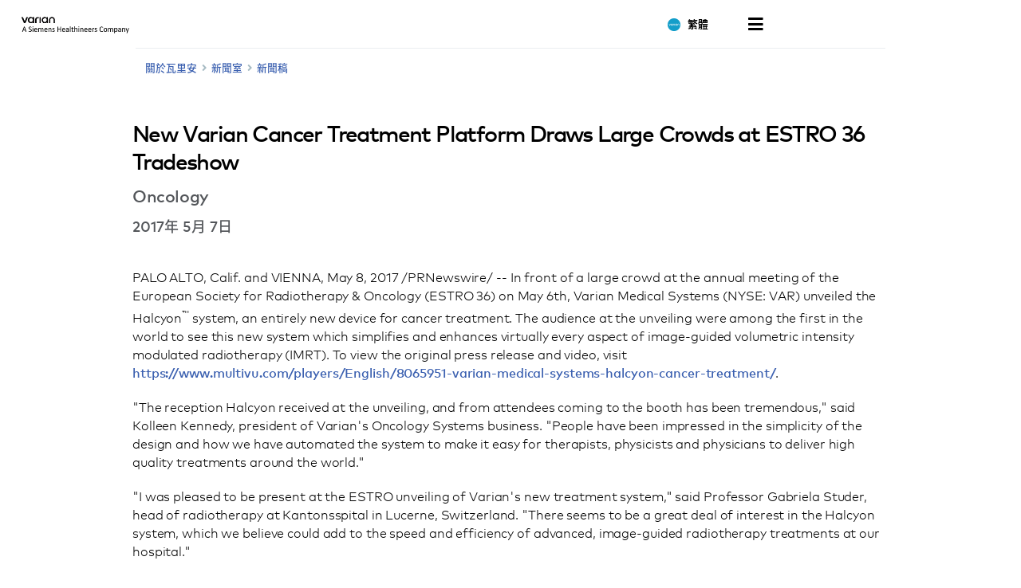

--- FILE ---
content_type: text/html; charset=UTF-8
request_url: https://www.varian.com/zh-hant/node/7884
body_size: 18512
content:
<!DOCTYPE html>
<html  lang="zh-hant" dir="ltr" prefix="og: https://ogp.me/ns#">
  <head>
    <meta charset="utf-8" />
<meta name="description" content="In front of a large crowd at the annual meeting of the European Society for Radiotherapy &amp; Oncology (ESTRO 36) on May 6th, Varian Medical Systems (NYSE: VAR) unveiled the Halcyon™ system, an..." />
<link rel="canonical" href="https://www.varian.com/about-varian/newsroom/press-releases/new-varian-cancer-treatment-platform-draws-large-crowds" />
<meta name="google" content="bD1BbO9e6254WFcXuOVUHCVBb83-2UqNu2jros0wV5I" />
<meta property="og:url" content="https://www.varian.com/about-varian/newsroom/press-releases/new-varian-cancer-treatment-platform-draws-large-crowds" />
<meta property="og:title" content="New Varian Cancer Treatment Platform Draws Large Crowds at ESTRO 36 Tradeshow | Varian" />
<meta property="og:description" content="In front of a large crowd at the annual meeting of the European Society for Radiotherapy &amp; Oncology (ESTRO 36) on May 6th, Varian Medical Systems (NYSE: VAR) unveiled the Halcyon™ system, an..." />
<meta name="twitter:description" content="In front of a large crowd at the annual meeting of the European Society for Radiotherapy &amp; Oncology (ESTRO 36) on May 6th, Varian Medical Systems (NYSE: VAR) unveiled the Halcyon™ system, an..." />
<meta name="twitter:title" content="New Varian Cancer Treatment Platform Draws Large Crowds at ESTRO 36 Tradeshow | Varian" />
<meta name="twitter:url" content="https://www.varian.com/about-varian/newsroom/press-releases/new-varian-cancer-treatment-platform-draws-large-crowds" />
<meta name="Generator" content="Drupal 10 (https://www.drupal.org)" />
<meta name="MobileOptimized" content="width" />
<meta name="HandheldFriendly" content="true" />
<meta name="viewport" content="width=device-width, initial-scale=1.0" />
<script type="application/ld+json">{
    "@context": "https://schema.org",
    "@graph": [
        {
            "@type": "NewsArticle",
            "@id": "https://www.varian.com/about-varian/newsroom/press-releases/new-varian-cancer-treatment-platform-draws-large-crowds",
            "headline": "New Varian Cancer Treatment Platform Draws Large Crowds at ESTRO 36 Tradeshow",
            "name": "New Varian Cancer Treatment Platform Draws Large Crowds at ESTRO 36 Tradeshow",
            "image": {
                "@type": "ImageObject",
                "url": "https://www.varian.com/themes/custom/varian/images/varian-logo-black.png"
            },
            "datePublished": "週日, 05/07/2017 - 12:00",
            "dateModified": "Tue, 10/29/2019 - 15:23",
            "author": {
                "@type": "Organization",
                "@id": "https://www.varian.com/",
                "name": "Varian Medical Systems",
                "url": "https://www.varian.com/"
            },
            "publisher": {
                "@type": "Organization",
                "@id": "https://www.varian.com/",
                "name": "Varian Medical Systems",
                "url": "https://www.varian.com/"
            },
            "mainEntityOfPage": "https://www.varian.com/about-varian/newsroom/press-releases/new-varian-cancer-treatment-platform-draws-large-crowds"
        },
        {
            "@type": "WebPage",
            "@id": "https://www.varian.com/about-varian/newsroom/press-releases/new-varian-cancer-treatment-platform-draws-large-crowds",
            "breadcrumb": {
                "@type": "BreadcrumbList",
                "itemListElement": [
                    {
                        "@type": "ListItem",
                        "position": 1,
                        "name": "Home",
                        "item": "https://www.varian.com/zh-hant"
                    }
                ]
            },
            "publisher": {
                "@type": "Organization",
                "@id": "https://www.varian.com/",
                "name": "Varian Medical Systems",
                "url": "https://www.varian.com/",
                "logo": {
                    "@type": "ImageObject",
                    "url": "https://www.varian.com/themes/custom/varian/images/varian-logo-black.png"
                }
            }
        },
        {
            "@type": "WebSite",
            "name": "Varian Medical Systems",
            "url": "https://www.varian.com/",
            "potentialAction": {
                "@type": "SearchAction",
                "target": {
                    "@type": "EntryPoint",
                    "urlTemplate": "https://www.varian.com/search?crawler_varian_fullvarian-full%5Bquery%5D={search_term_string}"
                },
                "query-input": "required name=search_term_string"
            },
            "publisher": {
                "@type": "Organization",
                "@id": "https://www.varian.com/",
                "name": "Varian Medical Systems",
                "url": "https://www.varian.com/",
                "logo": {
                    "@type": "ImageObject",
                    "url": "https://www.varian.com/themes/custom/varian/images/varian-logo-black.png"
                }
            }
        }
    ]
}</script>
<link rel="alternate" hreflang="en" href="https://www.varian.com/about-varian/newsroom/press-releases/new-varian-cancer-treatment-platform-draws-large-crowds" />
<link rel="alternate" hreflang="en-au" href="https://www.varian.com/en-au/node/7884" />
<link rel="alternate" hreflang="pt-br" href="https://www.varian.com/pt-br/node/7884" />
<link rel="alternate" hreflang="en-ca" href="https://www.varian.com/en-ca/node/7884" />
<link rel="alternate" hreflang="fr-ca" href="https://www.varian.com/fr-ca/node/7884" />
<link rel="alternate" hreflang="zh-hans" href="https://www.varian.com/zh-hans/node/7884" />
<link rel="alternate" hreflang="zh-hant" href="https://www.varian.com/zh-hant/node/7884" />
<link rel="alternate" hreflang="fi" href="https://www.varian.com/fi/about-varian/newsroom/press-releases/new-varian-cancer-treatment-platform-draws-large-crowds" />
<link rel="alternate" hreflang="fr" href="https://www.varian.com/fr/node/7884" />
<link rel="alternate" hreflang="de" href="https://www.varian.com/de/node/7884" />
<link rel="alternate" hreflang="ja" href="https://www.varian.com/ja/node/7884" />
<link rel="alternate" hreflang="es-419" href="https://www.varian.com/es-xl/node/7884" />
<link rel="alternate" hreflang="nl" href="https://www.varian.com/nl/node/7884" />
<link rel="alternate" hreflang="pt-pt" href="https://www.varian.com/pt-pt/node/7884" />
<link rel="alternate" hreflang="es" href="https://www.varian.com/es/node/7884" />
<link rel="alternate" hreflang="en-ch" href="https://www.varian.com/en-ch/about-varian/newsroom/press-releases/new-varian-cancer-treatment-platform-draws-large-crowds" />
<link rel="alternate" hreflang="tr" href="https://www.varian.com/tr/node/7884" />
<link rel="alternate" hreflang="en-gb" href="https://www.varian.com/en-gb/node/7884" />
<link rel="icon" href="/themes/custom/varian/favicon.ico" type="image/vnd.microsoft.icon" />

    <title>New Varian Cancer Treatment Platform Draws Large Crowds at ESTRO 36 Tradeshow | Varian</title>
    <meta http-equiv="X-UA-Compatible" content="IE=edge" />
    <meta http-equiv="Content-Security-Policy" content="upgrade-insecure-requests"> 
    <link rel="stylesheet" media="all" href="/core/modules/system/css/components/align.module.css?t8zc61" />
<link rel="stylesheet" media="all" href="/core/modules/system/css/components/fieldgroup.module.css?t8zc61" />
<link rel="stylesheet" media="all" href="/core/modules/system/css/components/container-inline.module.css?t8zc61" />
<link rel="stylesheet" media="all" href="/core/modules/system/css/components/clearfix.module.css?t8zc61" />
<link rel="stylesheet" media="all" href="/core/modules/system/css/components/details.module.css?t8zc61" />
<link rel="stylesheet" media="all" href="/core/modules/system/css/components/hidden.module.css?t8zc61" />
<link rel="stylesheet" media="all" href="/core/modules/system/css/components/item-list.module.css?t8zc61" />
<link rel="stylesheet" media="all" href="/core/modules/system/css/components/js.module.css?t8zc61" />
<link rel="stylesheet" media="all" href="/core/modules/system/css/components/nowrap.module.css?t8zc61" />
<link rel="stylesheet" media="all" href="/core/modules/system/css/components/position-container.module.css?t8zc61" />
<link rel="stylesheet" media="all" href="/core/modules/system/css/components/reset-appearance.module.css?t8zc61" />
<link rel="stylesheet" media="all" href="/core/modules/system/css/components/resize.module.css?t8zc61" />
<link rel="stylesheet" media="all" href="/core/modules/system/css/components/system-status-counter.css?t8zc61" />
<link rel="stylesheet" media="all" href="/core/modules/system/css/components/system-status-report-counters.css?t8zc61" />
<link rel="stylesheet" media="all" href="/core/modules/system/css/components/system-status-report-general-info.css?t8zc61" />
<link rel="stylesheet" media="all" href="/core/modules/system/css/components/tablesort.module.css?t8zc61" />
<link rel="stylesheet" media="all" href="https://cdnjs.cloudflare.com/ajax/libs/font-awesome/5.15.3/css/all.min.css" defer async />
<link rel="stylesheet" media="all" href="/themes/custom/varian/build/css/bundle.css?t8zc61" />
<link rel="stylesheet" media="all" href="/themes/custom/varian/node_modules/%40shs/ui-marcom/src/assets/fonts/webfonts/webfonts.css?t8zc61" />

    
  <script async="true" data-browser-key="3dab13121a4e3f17ea8d6de4f7af8b7071e299d7cfe6dd16c1dac0e901c5071a" data-sample-rate="1.000000" data-parent-trace-id="5af000c0c062e8b3920b260f5136e67f" data-transaction-name="Drupal\node\Controller\NodeViewController::view" data-collector="https://ingest.upsun-us-2.observability-pipeline.blackfire.io" src="https://admin-pipeline.upsun-us-2.observability-pipeline.blackfire.io/js/probe.js"></script></head>
  <body class="path-node page-node-type-news has-glyphicons" data-page-type="news">
    <h1 class="visually-hidden">New Varian Cancer Treatment Platform Draws Large Crowds at ESTRO 36 Tradeshow | Varian</h1>
    
    <a href="#main-content" class="visually-hidden focusable skip-link">
      Skip to main content
    </a>
    
      <div class="dialog-off-canvas-main-canvas" data-off-canvas-main-canvas>
    

  


<header id="nav-header">
  <div id="varian-header"></div>
</header>

  <main role="main" class="main-container container news-page-type" data-workflow-status="published">
        
    <div  class="page-template">
                          
            <section>
                                      <div class="highlighted">  <div class="region region-highlighted">
    <div data-drupal-messages-fallback class="hidden"></div>

  </div>
</div>
                  
                          <div id="main-content"></div>
            <div class="region region-content">
      

  

<div class="varian-page-data hide">
  {
    "pageType": "news-article",
    "title": "New Varian Cancer Treatment Platform Draws Large Crowds at ESTRO 36 Tradeshow",
    "articleDate": "2017年 5月 7日",
    "introText": "",
    "category": "Oncology"
  }
</div>

<article class="news-article" data-article-langcode="en">
  <div class="article-header medium-vertical-margin">
          <h2 class="font-size-lg">New Varian Cancer Treatment Platform Draws Large Crowds at ESTRO 36 Tradeshow</h2>
    
          <h3 class="article-category font-size-md">
        Oncology
      </h3>
    
          <time class="article-date font-semibold font-size-base-md">
        2017年 5月 7日
      </time>
      </div>

  <div class="article-body medium-vertical-margin">
    

    
<p>PALO ALTO, Calif. and VIENNA, May 8, 2017 /PRNewswire/ -- In front of a large crowd at the annual meeting of the European Society for Radiotherapy & Oncology (ESTRO 36) on May 6th, Varian Medical Systems (NYSE: VAR) unveiled the Halcyon<sup>™</sup> system, an entirely new device for cancer treatment. The audience at the unveiling were among the first in the world to see this new system which simplifies and enhances virtually every aspect of image-guided volumetric intensity modulated radiotherapy (IMRT). To view the original press release and video, visit <a target="_blank" href="https://na01.safelinks.protection.outlook.com/?url=https%3A%2F%2Fwww.multivu.com%2Fplayers%2FEnglish%2F8065951-varian-medical-systems-halcyon-cancer-treatment%2F&data=01%7C01%7CMark.Plungy%40varian.com%7Cec1c2113775d47e7ddb108d493f5a26e%7Cc49d9c494b114ccdb13772f88c68a252%7C1&sdata=4PfdCzP5iJI11qltoAH7Iibad7zpUQOkSRI6aztm1bc%3D&reserved=0" rel="nofollow">https://www.multivu.com/players/English/8065951-varian-medical-systems-halcyon-cancer-treatment/</a>.  </p>


    <div class="PRN_ImbeddedAssetReference" id="DivAssetPlaceHolder1">
                <p>

    </div>
<p>"The reception Halcyon received at the unveiling, and from attendees coming to the booth has been tremendous," said Kolleen Kennedy, president of Varian's Oncology Systems business. "People have been impressed in the simplicity of the design and how we have automated the system to make it easy for therapists, physicists and physicians to deliver high quality treatments around the world."</p>

<p>"I was pleased to be present at the ESTRO unveiling of Varian's new treatment system," said Professor Gabriela Studer, head of radiotherapy at Kantonsspital in Lucerne, Switzerland. "There seems to be a great deal of interest in the Halcyon system, which we believe could add to the speed and efficiency of advanced, image-guided radiotherapy treatments at our hospital."</p>

<p>With its streamlined workflow, Halcyon only requires nine steps from the start to the end of treatment compared to up to more than 30 steps with older technologies nearing end of life. Halcyon is well suited to handle the majority of cancer patients, offering advanced treatments for prostate, breast, head & neck, and many other forms of cancer. </p>

<p>Featuring a 100cm gantry opening, which is larger than those on standard CT machines, Halcyon is capable of rotations 4x faster than c-arm gantries for rapid imaging and treatment. The system is also capable of fast and sharp volumetric imaging in as little as 15 seconds. With Halcyon treatments, a complex image guided IMRT plan is clinically accelerated compared to those delivered on traditional devices.</p>

<p>To assist in the reduction of time and construction costs from installation to first patient treatment, Halcyon comes pre-commissioned, requires less shielding than traditional systems, can fit in a vault as small as 5.9 meters (19.68 feet) x 5.539 meters (18.17 feet) x 2.743 meters (8.99 feet) high and can be installed in two weeks or less. </p>

<p>As part of its human-centered, user-friendly design, large touchscreens are installed on both sides of the machine to assist in easy patient set-up. For increased patient comfort, Halcyon is up to 2x quieter than other systems, has a low couch height for easy patient access, and soft indirect ambient lighting in the gantry opening. To create a closer connection between patient and therapist during Halcyon treatment, the system includes an integrated couch-mounted camera for the therapist to watch over the patient during treatment, and an integrated sound system that makes it easy for patients to converse with the therapists.</p>

<p>The treatment planning for Halcyon is supported by Varian's Eclipse<sup>™</sup> treatment planning software and is 510(k) pending. Halcyon has received CE mark and is currently 510(k) pending and not for sale in all markets.</p>

<p>For more information on Halcyon visit <a href="/halcyon" rel="nofollow">www.varian.com/halcyon</a>.</p>

<p><strong>About Varian Medical Systems</strong></p>

<p>Varian Medical Systems focuses energy on saving lives and is the world's leading manufacturer of medical devices and software for treating and managing cancer. Headquartered in Palo Alto, California, Varian employs approximately 6,400 people around the world. For more information, visit <a target="_blank" href="/" rel="nofollow">http://www.varian.com</a> and follow @VarianMedSys on Twitter.</p>

<p>Press Contact </p>

<p>Mark Plungy  <br />Varian Medical Systems <br />+1 (650) 424-5630   <br /><a target="_blank" href="mailto:mark.plungy@varian.com" rel="nofollow">mark.plungy@varian.com</a></p>

<p>Neil Madle  <br />Varian Medical Systems  <br />+44 7786 526068   <br /><a target="_blank" href="mailto:neil.madle@varian.com" rel="nofollow">neil.madle@varian.com</a></p>

<p> </p>


<div class="PRN_ImbeddedAssetReference" id="DivAssetPlaceHolder2">
</div>

<p>SOURCE  Varian Medical Systems</p>
  </div>
</article>


  </div>

              </section>

                              </div>
  </main>

  <footer id="varian-page-footer">
            <div class="region region-global-footer">
    <section id="block-varianfootermenu" class="block block-varian-menu clearfix">
  
      <div id='footer-menu'></div>

  </section>


  </div>

        <div id="varian-footer"></div>
  </footer>

  </div>

    
    <script type="application/json" data-drupal-selector="drupal-settings-json">{"path":{"baseUrl":"\/","pathPrefix":"zh-hant\/","currentPath":"node\/7884","currentPathIsAdmin":false,"isFront":false,"currentLanguage":"zh-hant"},"pluralDelimiter":"\u0003","suppressDeprecationErrors":true,"bootstrap":{"forms_has_error_value_toggle":1},"varian":{"loggedIn":false,"breadcrumb":[{"tid":32,"label":"About Varian"},{"tid":91,"label":"Newsroom"},{"tid":111,"label":"Press Releases"}],"pageTitle":"New Varian Cancer Treatment Platform Draws Large Crowds at ESTRO 36 Tradeshow","nodeId":"7884","nodeEditPage":false,"nodeViewPage":true},"environment":"production","user":{"uid":0,"permissionsHash":"64b8e9afdc5b104850b03927b9f6b0d8a477f083df9fd5048da573c202c47f1a"}}</script>
<script src="/core/assets/vendor/jquery/jquery.min.js?v=3.7.1"></script>
<script src="/core/assets/vendor/underscore/underscore-min.js?v=1.13.7"></script>
<script src="/sites/default/files/languages/zh-hant_wwYD_NXoUnCWU2z25NVbrkobauxTxiuaqag0P-cEmgU.js?t8zc61"></script>
<script src="/core/misc/drupalSettingsLoader.js?v=10.5.3"></script>
<script src="/core/misc/drupal.js?v=10.5.3"></script>
<script src="/core/misc/drupal.init.js?v=10.5.3"></script>
<script src="/themes/contrib/bootstrap/js/bootstrap-pre-init.js?t8zc61"></script>
<script src="/themes/contrib/bootstrap/js/drupal.bootstrap.js?t8zc61"></script>
<script src="/themes/contrib/bootstrap/js/attributes.js?t8zc61"></script>
<script src="/themes/contrib/bootstrap/js/theme.js?t8zc61"></script>
<script src="https://cdnjs.cloudflare.com/ajax/libs/core-js/3.25.1/minified.js" crossorigin="anonymous" async></script>
<script src="/themes/custom/varian/build/js/bundle.js?v=1.x"></script>

  </body>
</html>


--- FILE ---
content_type: text/css
request_url: https://www.varian.com/themes/custom/varian/build/css/bundle.css?t8zc61
body_size: 56271
content:
:root{--enter-screen: 225ms;--leave-screen: 195ms;--shorter-duration: 150ms;--longer-duration: 300ms;--complex-duration: 375ms;--standard-curve: cubic-bezier(0.4, 0, 0.2, 1);--ease-out-curve: cubic-bezier(0, 0, 0.2, 1);--acceleration-curve: cubic-bezier(0.4, 0, 1, 1);--sharp-curve: cubic-bezier(0.4, 0, 0.6, 1);--sharper-curve: cubic-bezier(0.23, 1, 0.32, 1);--mini-bounce-curve: cubic-bezier(0.57, 0.19, 0.65, 1.3)}@keyframes fade-in{0%{opacity:0}100%{opacity:1}}@keyframes blur-fade-in{0%{opacity:0;filter:blur(0.5rem)}100%{opacity:1;filter:blur(0)}}@keyframes fade-in-long{0%{opacity:0}33%{opacity:0}100%{opacity:1}}@keyframes fade-in-5{0%{opacity:0}100%{opacity:.25}}@keyframes fade-out-5{0%{opacity:.25}100%{opacity:0}}@keyframes fade-out{0%{opacity:1}100%{opacity:0}}@keyframes slide-out{0%{opacity:0;transform:scaleY(0)}100%{opacity:1;transform:scaleY(1)}}@keyframes slide-in{0%{opacity:0;transform:scaleY(1)}100%{opacity:1;transform:scaleY(0)}}@keyframes slide-out-right{0%{transform:translate3d(-4rem, 0, 0)}100%{transform:translate3d(0, 0, 0)}}@keyframes slide-out-left{0%{transform:translate3d(4rem, 0, 0)}100%{transform:translate3d(0, 0, 0)}}@keyframes slide-out-up{0%{transform:translate3d(0, 4rem, 0)}100%{transform:translate3d(0, 0, 0)}}@keyframes slide-out-down{0%{transform:translate3d(0, -4rem, 0)}100%{transform:translate3d(0, 0, 0)}}@keyframes menu-fade-in{0%{opacity:0;transform:translate3d(0, -1.2rem, 0)}50%{opacity:0;transform:translate3d(0, -1.2rem, 0)}100%{opacity:1;transform:translate3d(0, 0, 0)}}@keyframes product-menu-open{0%{opacity:0;transform:scaleX(0)}100%{opacity:1;transform:scaleX(1)}}@keyframes product-menu-close{0%{opacity:1;transform:scaleX(1)}100%{opacity:0;transform:scaleX(0)}}@keyframes product-submenu-open-forward{0%{opacity:0;transform:translate3d(0, 2rem, 0)}50%{opacity:0;transform:translate3d(0, 2rem, 0)}100%{opacity:1;transform:translate3d(0, 0, 0)}}@keyframes product-submenu-open-backward{0%{opacity:0;transform:translate3d(0, -2rem, 0)}50%{opacity:0;transform:translate3d(0, -2rem, 0)}100%{opacity:1;transform:translate3d(0, 0, 0)}}@keyframes product-submenu-close-forward{0%{opacity:1;transform:translate3d(0, 0, 0)}50%{opacity:0;transform:translate3d(0, 2rem, 0)}100%{opacity:0;transform:translate3d(0, 2rem, 0)}}@keyframes product-submenu-close-backward{0%{opacity:1;transform:translate3d(0, 0, 0)}50%{opacity:0;transform:translate3d(0, -2rem, 0)}100%{opacity:0;transform:translate3d(0, -2rem, 0)}}@font-face{font-family:"FF Mark";font-style:normal;font-display:swap;font-weight:var(--font-weight-medium);src:url("/themes/custom/varian/fonts/mark-ot/ff-mark/aaa60e19-0167-40dc-acae-6136c364000f.woff2") format("woff2"),url("/themes/custom/varian/fonts/mark-ot/ff-mark/24d1af04-9699-493f-ac15-e38ceefcb623.woff") format("woff"),url("/themes/custom/varian/fonts/mark-ot/ff-mark/481c9cfa-f6bd-4f1d-b180-51e921634a88.eot"),url("/themes/custom/varian/fonts/mark-ot/ff-mark/481c9cfa-f6bd-4f1d-b180-51e921634a88.eot?#iefix") format("eot"),url("/themes/custom/varian/fonts/mark-ot/ff-mark/18ee7845-8b7d-4d4d-ad2b-614819d98d77.ttf") format("truetype")}@font-face{font-family:"FF Mark";font-style:normal;font-display:swap;font-weight:var(--font-weight-light);src:url("/themes/custom/varian/fonts/mark-ot/ff-mark-light/9fffb502-49ec-468f-97b8-c24fe0d581ce.woff2") format("woff2"),url("/themes/custom/varian/fonts/mark-ot/ff-mark-light/ba03b0e5-67a2-4446-98e4-3d9ebbc32465.woff") format("woff"),url("/themes/custom/varian/fonts/mark-ot/ff-mark-light/53f98d20-67de-4b03-b161-524b1b01c250.eot"),url("/themes/custom/varian/fonts/mark-ot/ff-mark-light/53f98d20-67de-4b03-b161-524b1b01c250.eot?#iefix") format("eot"),url("/themes/custom/varian/fonts/mark-ot/ff-mark-light/f251d40f-97cf-46f6-b510-47ae08dc6051.ttf") format("truetype")}@font-face{font-family:"FF Mark";font-style:normal;font-display:swap;font-weight:500;src:url("/themes/custom/varian/fonts/mark-ot/ff-mark-medium/03f00053-c3e6-4fd2-8a5b-cabb74ccf768.woff2") format("woff2"),url("/themes/custom/varian/fonts/mark-ot/ff-mark-medium/57b2b15c-8cde-47c5-9ee6-0fcdd8aafc2b.woff") format("woff"),url("/themes/custom/varian/fonts/mark-ot/ff-mark-medium/f25a0ed7-7ef4-4b19-90e5-6191ec2a3066.eot?"),url("/themes/custom/varian/fonts/mark-ot/ff-mark-medium/f25a0ed7-7ef4-4b19-90e5-6191ec2a3066.eot?#iefix") format("eot"),url("/themes/custom/varian/fonts/mark-ot/ff-mark-medium/1baff80e-f423-4240-bdb2-106b4bfd6f05.ttf") format("truetype")}@font-face{font-family:"FF Mark";font-style:normal;font-display:swap;font-weight:700;src:url("/themes/custom/varian/fonts/mark-ot/ff-mark-bold/30a36693-e101-43bb-ab55-2690f439b8a8.woff2") format("woff2"),url("/themes/custom/varian/fonts/mark-ot/ff-mark-bold/3bbc0b9d-a428-4577-9896-735ce1fb7b97.woff") format("woff"),url("/themes/custom/varian/fonts/mark-ot/ff-mark-bold/237e42ab-b2ea-47bd-8284-d0b444188208.eot"),url("/themes/custom/varian/fonts/mark-ot/ff-mark-bold/237e42ab-b2ea-47bd-8284-d0b444188208.eot?#iefix") format("eot"),url("/themes/custom/varian/fonts/mark-ot/ff-mark-bold/ba2ba902-1244-4734-8140-5fdc4a764061.ttf") format("truetype")}@font-face{font-family:"Noto Sans JP";font-style:normal;font-display:swap;font-weight:400;src:url("/themes/custom/varian/fonts/noto-sans/noto-sans-jp/noto-sans-jp.otf") format("opentype")}@font-face{font-family:"Noto Sans JP";font-style:normal;font-display:swap;font-weight:500;src:url("/themes/custom/varian/fonts/noto-sans/noto-sans-jp/noto-sans-jp-medium.otf") format("opentype")}@font-face{font-family:"Noto Sans JP";font-style:normal;font-display:swap;font-weight:700;src:url("/themes/custom/varian/fonts/noto-sans/noto-sans-jp/noto-sans-jp-bold.otf") format("opentype")}@font-face{font-family:"Noto Sans SC";font-style:normal;font-weight:400;src:url("/themes/custom/varian/fonts/noto-sans/noto-sans-sc/noto-sans-sc.otf") format("opentype")}@font-face{font-family:"Noto Sans SC";font-style:normal;font-display:swap;font-weight:500;src:url("/themes/custom/varian/fonts/noto-sans/noto-sans-sc/noto-sans-sc-medium.otf") format("opentype")}@font-face{font-family:"Noto Sans SC";font-style:normal;font-display:swap;font-weight:700;src:url("/themes/custom/varian/fonts/noto-sans/noto-sans-sc/noto-sans-sc-bold.otf") format("opentype")}@font-face{font-family:"Noto Sans TC";font-style:normal;font-display:swap;font-weight:400;src:url("/themes/custom/varian/fonts/noto-sans/noto-sans-tc/noto-sans-tc.otf") format("opentype")}@font-face{font-family:"Noto Sans TC";font-style:normal;font-display:swap;font-weight:500;src:url("/themes/custom/varian/fonts/noto-sans/noto-sans-tc/noto-sans-tc-medium.otf") format("opentype")}@font-face{font-family:"Noto Sans TC";font-style:normal;font-display:swap;font-weight:700;src:url("/themes/custom/varian/fonts/noto-sans/noto-sans-tc/noto-sans-tc-bold.otf") format("opentype")}body.adminimal-admin-toolbar{padding-top:6rem !important;margin:0 !important}@media only screen and (min-width: 1024px){body.adminimal-admin-toolbar{padding-top:10rem !important}body.adminimal-admin-toolbar .responsive-navigation-bar,body.adminimal-admin-toolbar .responsive-navigation-container{top:4rem}body.adminimal-admin-toolbar.toolbar-tray-open{padding-top:14rem !important}body.adminimal-admin-toolbar.toolbar-tray-open #toolbar-bar{height:8rem}body.adminimal-admin-toolbar.toolbar-tray-open .responsive-navigation-bar,body.adminimal-admin-toolbar.toolbar-tray-open .responsive-navigation-container{top:8rem}}@media only screen and (min-width: 1440px){body.adminimal-admin-toolbar{padding-top:4rem !important}body.adminimal-admin-toolbar.toolbar-tray-open{padding-top:8rem !important}}body.adminimal-admin-toolbar #toolbar-bar{display:none;height:4rem}@media only screen and (min-width: 1024px){body.adminimal-admin-toolbar #toolbar-bar{display:block}}body.adminimal-admin-toolbar #toolbar-bar .toolbar-menu .menu-item:last-child{display:none}@media only screen and (min-width: 1440px){body.adminimal-admin-toolbar #toolbar-bar .toolbar-menu .menu-item:last-child{display:block}}*{box-sizing:border-box}*:before,*:after{box-sizing:border-box}html{font-size:10px;-webkit-tap-highlight-color:rgba(0,0,0,0)}body{font-family:"Helvetica Neue",Helvetica,Arial,sans-serif;font-size:14px;line-height:1.428571429;color:#333;background-color:#fff}input,button,select,textarea{font-family:inherit;font-size:inherit;line-height:inherit}a{color:#337ab7;text-decoration:none}a:hover,a:focus{color:#23527c;text-decoration:underline}a:focus{outline:5px auto -webkit-focus-ring-color;outline-offset:-2px}figure{margin:0}img{vertical-align:middle}.img-responsive{display:block;max-width:100%;height:auto}.img-rounded{border-radius:6px}.img-thumbnail{padding:4px;line-height:1.428571429;background-color:#fff;border:1px solid #ddd;border-radius:4px;transition:all .2s ease-in-out;display:inline-block;max-width:100%;height:auto}.img-circle{border-radius:50%}hr{margin-top:20px;margin-bottom:20px;border:0;border-top:1px solid #eee}.sr-only{position:absolute;width:1px;height:1px;padding:0;margin:-1px;overflow:hidden;clip:rect(0, 0, 0, 0);border:0}.sr-only-focusable:active,.sr-only-focusable:focus{position:static;width:auto;height:auto;margin:0;overflow:visible;clip:auto}[role=button]{cursor:pointer}.container{padding-right:20px;padding-left:20px;margin-right:auto;margin-left:auto}.container:before,.container:after{display:table;content:" "}.container:after{clear:both}@media(min-width: 768px){.container{width:760px}}@media(min-width: 1024px){.container{width:988px}}@media(min-width: 1440px){.container{width:1200px}}.container-fluid{padding-right:20px;padding-left:20px;margin-right:auto;margin-left:auto}.container-fluid:before,.container-fluid:after{display:table;content:" "}.container-fluid:after{clear:both}.row{margin-right:-20px;margin-left:-20px}.row:before,.row:after{display:table;content:" "}.row:after{clear:both}.row-no-gutters{margin-right:0;margin-left:0}.row-no-gutters [class*=col-]{padding-right:0;padding-left:0}.col-xs-1,.col-sm-1,.col-md-1,.col-lg-1,.col-xs-2,.col-sm-2,.col-md-2,.col-lg-2,.col-xs-3,.col-sm-3,.col-md-3,.col-lg-3,.col-xs-4,.col-sm-4,.col-md-4,.col-lg-4,.col-xs-5,.col-sm-5,.col-md-5,.col-lg-5,.col-xs-6,.col-sm-6,.col-md-6,.col-lg-6,.col-xs-7,.col-sm-7,.col-md-7,.col-lg-7,.col-xs-8,.col-sm-8,.col-md-8,.col-lg-8,.col-xs-9,.col-sm-9,.col-md-9,.col-lg-9,.col-xs-10,.col-sm-10,.col-md-10,.col-lg-10,.col-xs-11,.col-sm-11,.col-md-11,.col-lg-11,.col-xs-12,.col-sm-12,.col-md-12,.col-lg-12{position:relative;min-height:1px;padding-right:20px;padding-left:20px}.col-xs-1,.col-xs-2,.col-xs-3,.col-xs-4,.col-xs-5,.col-xs-6,.col-xs-7,.col-xs-8,.col-xs-9,.col-xs-10,.col-xs-11,.col-xs-12{float:left}.col-xs-1{width:8.3333333333%}.col-xs-2{width:16.6666666667%}.col-xs-3{width:25%}.col-xs-4{width:33.3333333333%}.col-xs-5{width:41.6666666667%}.col-xs-6{width:50%}.col-xs-7{width:58.3333333333%}.col-xs-8{width:66.6666666667%}.col-xs-9{width:75%}.col-xs-10{width:83.3333333333%}.col-xs-11{width:91.6666666667%}.col-xs-12{width:100%}.col-xs-pull-0{right:auto}.col-xs-pull-1{right:8.3333333333%}.col-xs-pull-2{right:16.6666666667%}.col-xs-pull-3{right:25%}.col-xs-pull-4{right:33.3333333333%}.col-xs-pull-5{right:41.6666666667%}.col-xs-pull-6{right:50%}.col-xs-pull-7{right:58.3333333333%}.col-xs-pull-8{right:66.6666666667%}.col-xs-pull-9{right:75%}.col-xs-pull-10{right:83.3333333333%}.col-xs-pull-11{right:91.6666666667%}.col-xs-pull-12{right:100%}.col-xs-push-0{left:auto}.col-xs-push-1{left:8.3333333333%}.col-xs-push-2{left:16.6666666667%}.col-xs-push-3{left:25%}.col-xs-push-4{left:33.3333333333%}.col-xs-push-5{left:41.6666666667%}.col-xs-push-6{left:50%}.col-xs-push-7{left:58.3333333333%}.col-xs-push-8{left:66.6666666667%}.col-xs-push-9{left:75%}.col-xs-push-10{left:83.3333333333%}.col-xs-push-11{left:91.6666666667%}.col-xs-push-12{left:100%}.col-xs-offset-0{margin-left:0%}.col-xs-offset-1{margin-left:8.3333333333%}.col-xs-offset-2{margin-left:16.6666666667%}.col-xs-offset-3{margin-left:25%}.col-xs-offset-4{margin-left:33.3333333333%}.col-xs-offset-5{margin-left:41.6666666667%}.col-xs-offset-6{margin-left:50%}.col-xs-offset-7{margin-left:58.3333333333%}.col-xs-offset-8{margin-left:66.6666666667%}.col-xs-offset-9{margin-left:75%}.col-xs-offset-10{margin-left:83.3333333333%}.col-xs-offset-11{margin-left:91.6666666667%}.col-xs-offset-12{margin-left:100%}@media(min-width: 768px){.col-sm-1,.col-sm-2,.col-sm-3,.col-sm-4,.col-sm-5,.col-sm-6,.col-sm-7,.col-sm-8,.col-sm-9,.col-sm-10,.col-sm-11,.col-sm-12{float:left}.col-sm-1{width:8.3333333333%}.col-sm-2{width:16.6666666667%}.col-sm-3{width:25%}.col-sm-4{width:33.3333333333%}.col-sm-5{width:41.6666666667%}.col-sm-6{width:50%}.col-sm-7{width:58.3333333333%}.col-sm-8{width:66.6666666667%}.col-sm-9{width:75%}.col-sm-10{width:83.3333333333%}.col-sm-11{width:91.6666666667%}.col-sm-12{width:100%}.col-sm-pull-0{right:auto}.col-sm-pull-1{right:8.3333333333%}.col-sm-pull-2{right:16.6666666667%}.col-sm-pull-3{right:25%}.col-sm-pull-4{right:33.3333333333%}.col-sm-pull-5{right:41.6666666667%}.col-sm-pull-6{right:50%}.col-sm-pull-7{right:58.3333333333%}.col-sm-pull-8{right:66.6666666667%}.col-sm-pull-9{right:75%}.col-sm-pull-10{right:83.3333333333%}.col-sm-pull-11{right:91.6666666667%}.col-sm-pull-12{right:100%}.col-sm-push-0{left:auto}.col-sm-push-1{left:8.3333333333%}.col-sm-push-2{left:16.6666666667%}.col-sm-push-3{left:25%}.col-sm-push-4{left:33.3333333333%}.col-sm-push-5{left:41.6666666667%}.col-sm-push-6{left:50%}.col-sm-push-7{left:58.3333333333%}.col-sm-push-8{left:66.6666666667%}.col-sm-push-9{left:75%}.col-sm-push-10{left:83.3333333333%}.col-sm-push-11{left:91.6666666667%}.col-sm-push-12{left:100%}.col-sm-offset-0{margin-left:0%}.col-sm-offset-1{margin-left:8.3333333333%}.col-sm-offset-2{margin-left:16.6666666667%}.col-sm-offset-3{margin-left:25%}.col-sm-offset-4{margin-left:33.3333333333%}.col-sm-offset-5{margin-left:41.6666666667%}.col-sm-offset-6{margin-left:50%}.col-sm-offset-7{margin-left:58.3333333333%}.col-sm-offset-8{margin-left:66.6666666667%}.col-sm-offset-9{margin-left:75%}.col-sm-offset-10{margin-left:83.3333333333%}.col-sm-offset-11{margin-left:91.6666666667%}.col-sm-offset-12{margin-left:100%}}@media(min-width: 1024px){.col-md-1,.col-md-2,.col-md-3,.col-md-4,.col-md-5,.col-md-6,.col-md-7,.col-md-8,.col-md-9,.col-md-10,.col-md-11,.col-md-12{float:left}.col-md-1{width:8.3333333333%}.col-md-2{width:16.6666666667%}.col-md-3{width:25%}.col-md-4{width:33.3333333333%}.col-md-5{width:41.6666666667%}.col-md-6{width:50%}.col-md-7{width:58.3333333333%}.col-md-8{width:66.6666666667%}.col-md-9{width:75%}.col-md-10{width:83.3333333333%}.col-md-11{width:91.6666666667%}.col-md-12{width:100%}.col-md-pull-0{right:auto}.col-md-pull-1{right:8.3333333333%}.col-md-pull-2{right:16.6666666667%}.col-md-pull-3{right:25%}.col-md-pull-4{right:33.3333333333%}.col-md-pull-5{right:41.6666666667%}.col-md-pull-6{right:50%}.col-md-pull-7{right:58.3333333333%}.col-md-pull-8{right:66.6666666667%}.col-md-pull-9{right:75%}.col-md-pull-10{right:83.3333333333%}.col-md-pull-11{right:91.6666666667%}.col-md-pull-12{right:100%}.col-md-push-0{left:auto}.col-md-push-1{left:8.3333333333%}.col-md-push-2{left:16.6666666667%}.col-md-push-3{left:25%}.col-md-push-4{left:33.3333333333%}.col-md-push-5{left:41.6666666667%}.col-md-push-6{left:50%}.col-md-push-7{left:58.3333333333%}.col-md-push-8{left:66.6666666667%}.col-md-push-9{left:75%}.col-md-push-10{left:83.3333333333%}.col-md-push-11{left:91.6666666667%}.col-md-push-12{left:100%}.col-md-offset-0{margin-left:0%}.col-md-offset-1{margin-left:8.3333333333%}.col-md-offset-2{margin-left:16.6666666667%}.col-md-offset-3{margin-left:25%}.col-md-offset-4{margin-left:33.3333333333%}.col-md-offset-5{margin-left:41.6666666667%}.col-md-offset-6{margin-left:50%}.col-md-offset-7{margin-left:58.3333333333%}.col-md-offset-8{margin-left:66.6666666667%}.col-md-offset-9{margin-left:75%}.col-md-offset-10{margin-left:83.3333333333%}.col-md-offset-11{margin-left:91.6666666667%}.col-md-offset-12{margin-left:100%}}@media(min-width: 1440px){.col-lg-1,.col-lg-2,.col-lg-3,.col-lg-4,.col-lg-5,.col-lg-6,.col-lg-7,.col-lg-8,.col-lg-9,.col-lg-10,.col-lg-11,.col-lg-12{float:left}.col-lg-1{width:8.3333333333%}.col-lg-2{width:16.6666666667%}.col-lg-3{width:25%}.col-lg-4{width:33.3333333333%}.col-lg-5{width:41.6666666667%}.col-lg-6{width:50%}.col-lg-7{width:58.3333333333%}.col-lg-8{width:66.6666666667%}.col-lg-9{width:75%}.col-lg-10{width:83.3333333333%}.col-lg-11{width:91.6666666667%}.col-lg-12{width:100%}.col-lg-pull-0{right:auto}.col-lg-pull-1{right:8.3333333333%}.col-lg-pull-2{right:16.6666666667%}.col-lg-pull-3{right:25%}.col-lg-pull-4{right:33.3333333333%}.col-lg-pull-5{right:41.6666666667%}.col-lg-pull-6{right:50%}.col-lg-pull-7{right:58.3333333333%}.col-lg-pull-8{right:66.6666666667%}.col-lg-pull-9{right:75%}.col-lg-pull-10{right:83.3333333333%}.col-lg-pull-11{right:91.6666666667%}.col-lg-pull-12{right:100%}.col-lg-push-0{left:auto}.col-lg-push-1{left:8.3333333333%}.col-lg-push-2{left:16.6666666667%}.col-lg-push-3{left:25%}.col-lg-push-4{left:33.3333333333%}.col-lg-push-5{left:41.6666666667%}.col-lg-push-6{left:50%}.col-lg-push-7{left:58.3333333333%}.col-lg-push-8{left:66.6666666667%}.col-lg-push-9{left:75%}.col-lg-push-10{left:83.3333333333%}.col-lg-push-11{left:91.6666666667%}.col-lg-push-12{left:100%}.col-lg-offset-0{margin-left:0%}.col-lg-offset-1{margin-left:8.3333333333%}.col-lg-offset-2{margin-left:16.6666666667%}.col-lg-offset-3{margin-left:25%}.col-lg-offset-4{margin-left:33.3333333333%}.col-lg-offset-5{margin-left:41.6666666667%}.col-lg-offset-6{margin-left:50%}.col-lg-offset-7{margin-left:58.3333333333%}.col-lg-offset-8{margin-left:66.6666666667%}.col-lg-offset-9{margin-left:75%}.col-lg-offset-10{margin-left:83.3333333333%}.col-lg-offset-11{margin-left:91.6666666667%}.col-lg-offset-12{margin-left:100%}}.clearfix:before,.clearfix:after{display:table;content:" "}.clearfix:after{clear:both}.visible-sm-block{display:block}@media only screen and (min-width: 768px){.visible-sm-block{display:none}}.visible-md-block{display:none}@media only screen and (min-width: 1024px){.visible-md-block{display:block}}@media only screen and (min-width: 1440px){.visible-md-block{display:none}}.visible-lg-block{display:none}@media only screen and (min-width: 1440px){.visible-lg-block{display:block}}.hidden-xs{display:none}@media only screen and (min-width: 768px){.hidden-xs{display:block}}.visible-xs{display:block}@media only screen and (min-width: 768px){.visible-xs{display:none}}.nav{padding-left:0;margin-bottom:0;list-style:none}.nav:before,.nav:after{display:table;content:" "}.nav:after{clear:both}.nav>li{position:relative;display:block}.nav>li>a{position:relative;display:block;padding:10px 15px}.nav>li>a:hover,.nav>li>a:focus{text-decoration:none;background-color:#eee}.nav>li.disabled>a{color:#777}.nav>li.disabled>a:hover,.nav>li.disabled>a:focus{color:#777;text-decoration:none;cursor:not-allowed;background-color:rgba(0,0,0,0)}.nav .open>a,.nav .open>a:hover,.nav .open>a:focus{background-color:#eee;border-color:#337ab7}.nav .nav-divider{height:1px;margin:9px 0;overflow:hidden;background-color:#e5e5e5}.nav>li>a>img{max-width:none}.nav-tabs{border-bottom:1px solid #ddd}.nav-tabs>li{float:left;margin-bottom:-1px}.nav-tabs>li>a{margin-right:2px;line-height:1.428571429;border:1px solid rgba(0,0,0,0);border-radius:4px 4px 0 0}.nav-tabs>li>a:hover{border-color:#eee #eee #ddd}.nav-tabs>li.active>a,.nav-tabs>li.active>a:hover,.nav-tabs>li.active>a:focus{color:#555;cursor:default;background-color:#fff;border:1px solid #ddd;border-bottom-color:rgba(0,0,0,0)}.nav-pills>li{float:left}.nav-pills>li>a{border-radius:4px}.nav-pills>li+li{margin-left:2px}.nav-pills>li.active>a,.nav-pills>li.active>a:hover,.nav-pills>li.active>a:focus{color:#fff;background-color:#337ab7}.nav-stacked>li{float:none}.nav-stacked>li+li{margin-top:2px;margin-left:0}.nav-justified,.nav-tabs.nav-justified{width:100%}.nav-justified>li,.nav-tabs.nav-justified>li{float:none}.nav-justified>li>a,.nav-tabs.nav-justified>li>a{margin-bottom:5px;text-align:center}.nav-justified>.dropdown .dropdown-menu{top:auto;left:auto}@media(min-width: 768px){.nav-justified>li,.nav-tabs.nav-justified>li{display:table-cell;width:1%}.nav-justified>li>a,.nav-tabs.nav-justified>li>a{margin-bottom:0}}.nav-tabs-justified,.nav-tabs.nav-justified{border-bottom:0}.nav-tabs-justified>li>a,.nav-tabs.nav-justified>li>a{margin-right:0;border-radius:4px}.nav-tabs-justified>.active>a,.nav-tabs.nav-justified>.active>a,.nav-tabs-justified>.active>a:hover,.nav-tabs-justified>.active>a:focus{border:1px solid #ddd}@media(min-width: 768px){.nav-tabs-justified>li>a,.nav-tabs.nav-justified>li>a{border-bottom:1px solid #ddd;border-radius:4px 4px 0 0}.nav-tabs-justified>.active>a,.nav-tabs.nav-justified>.active>a,.nav-tabs-justified>.active>a:hover,.nav-tabs-justified>.active>a:focus{border-bottom-color:#fff}}.tab-content>.tab-pane{display:none}.tab-content>.active{display:block}.nav-tabs .dropdown-menu{margin-top:-1px;border-top-left-radius:0;border-top-right-radius:0}.table{width:100%;margin-bottom:1rem;color:#212529}.table th,.table td{padding:.75rem;vertical-align:top;border-top:1px solid #dee2e6}.table thead th{vertical-align:bottom;border-bottom:2px solid #dee2e6}.table tbody+tbody{border-top:2px solid #dee2e6}.table-responsive{display:block;width:100%;overflow-x:auto;-webkit-overflow-scrolling:touch}.table-responsive>.table-bordered{border:0}.table-responsive{display:block;width:100%;overflow-x:auto;-webkit-overflow-scrolling:touch}.table-responsive>.table-bordered{border:0}.clearfix:before,.clearfix:after{display:table;content:" "}.clearfix:after{clear:both}.center-block{display:block;margin-right:auto;margin-left:auto}.pull-right{float:right !important}.pull-left{float:left !important}.hide{display:none !important}.show{display:block !important}.invisible{visibility:hidden}.text-hide{font:0/0 a;color:rgba(0,0,0,0);text-shadow:none;background-color:rgba(0,0,0,0);border:0}.hidden{display:none !important}.affix{position:fixed}.visible-xs{display:none !important}.visible-sm{display:none !important}.visible-md{display:none !important}.visible-lg{display:none !important}.visible-xs-block,.visible-xs-inline,.visible-xs-inline-block,.visible-sm-block,.visible-sm-inline,.visible-sm-inline-block,.visible-md-block,.visible-md-inline,.visible-md-inline-block,.visible-lg-block,.visible-lg-inline,.visible-lg-inline-block{display:none !important}@media(max-width: 767px){.visible-xs{display:block !important}table.visible-xs{display:table !important}tr.visible-xs{display:table-row !important}th.visible-xs,td.visible-xs{display:table-cell !important}}@media(max-width: 767px){.visible-xs-block{display:block !important}}@media(max-width: 767px){.visible-xs-inline{display:inline !important}}@media(max-width: 767px){.visible-xs-inline-block{display:inline-block !important}}@media(min-width: 768px)and (max-width: 1023px){.visible-sm{display:block !important}table.visible-sm{display:table !important}tr.visible-sm{display:table-row !important}th.visible-sm,td.visible-sm{display:table-cell !important}}@media(min-width: 768px)and (max-width: 1023px){.visible-sm-block{display:block !important}}@media(min-width: 768px)and (max-width: 1023px){.visible-sm-inline{display:inline !important}}@media(min-width: 768px)and (max-width: 1023px){.visible-sm-inline-block{display:inline-block !important}}@media(min-width: 1024px)and (max-width: 1439px){.visible-md{display:block !important}table.visible-md{display:table !important}tr.visible-md{display:table-row !important}th.visible-md,td.visible-md{display:table-cell !important}}@media(min-width: 1024px)and (max-width: 1439px){.visible-md-block{display:block !important}}@media(min-width: 1024px)and (max-width: 1439px){.visible-md-inline{display:inline !important}}@media(min-width: 1024px)and (max-width: 1439px){.visible-md-inline-block{display:inline-block !important}}@media(min-width: 1440px){.visible-lg{display:block !important}table.visible-lg{display:table !important}tr.visible-lg{display:table-row !important}th.visible-lg,td.visible-lg{display:table-cell !important}}@media(min-width: 1440px){.visible-lg-block{display:block !important}}@media(min-width: 1440px){.visible-lg-inline{display:inline !important}}@media(min-width: 1440px){.visible-lg-inline-block{display:inline-block !important}}@media(max-width: 767px){.hidden-xs{display:none !important}}@media(min-width: 768px)and (max-width: 1023px){.hidden-sm{display:none !important}}@media(min-width: 1024px)and (max-width: 1439px){.hidden-md{display:none !important}}@media(min-width: 1440px){.hidden-lg{display:none !important}}.visible-print{display:none !important}@media print{.visible-print{display:block !important}table.visible-print{display:table !important}tr.visible-print{display:table-row !important}th.visible-print,td.visible-print{display:table-cell !important}}.visible-print-block{display:none !important}@media print{.visible-print-block{display:block !important}}.visible-print-inline{display:none !important}@media print{.visible-print-inline{display:inline !important}}.visible-print-inline-block{display:none !important}@media print{.visible-print-inline-block{display:inline-block !important}}@media print{.hidden-print{display:none !important}}#consent_blackbar #truste-consent-track{--truste-bg: var(--gray-dark);--black: 0, 0, 0;--gray-dark: 83, 86, 90;position:fixed;margin:2rem;bottom:0rem;left:0rem;max-width:50rem;padding:2rem;border-radius:1.6rem;box-shadow:var(--shadow-soft-large);background-color:var(--truste-bg) !important;background:linear-gradient(35deg, rgba(var(--black), 1) 0%, rgba(var(--gray-dark), 0.9) 80%, rgba(var(--gray-dark), 0.85) 90%, rgba(var(--gray-dark), 0.8) 100%) !important;z-index:1000;transform-origin:bottom left;animation:truste-scale-in 500ms var(--ease-out-curve) 1s forwards;opacity:0}@media only screen and (min-width: 768px){#consent_blackbar #truste-consent-track{padding:4rem;bottom:2rem;left:2rem}}#consent_blackbar #truste-consent-track *{width:auto !important;max-width:100% !important;float:none !important;margin:0 !important}#consent_blackbar #truste-consent-track h2{font-family:var(--primary-font) !important;font-weight:var(--font-weight-semibold) !important;font-size:var(--font-size-md) !important;max-width:50rem !important}@media only screen and (min-width: 768px){#consent_blackbar #truste-consent-track h2{margin:0 0 2rem 0 !important}}#consent_blackbar #truste-consent-track button{--button-background-color: transparent;--button-text-color: var(--white);--button-hover-color: rgba(255, 255, 255, 0.3);--button-disabled-color: var(--disabled-reverse-color);padding:.4em 2em !important;color:var(--button-text-color) !important;font-weight:var(--font-weight-semibold) !important;font-size:var(--font-size-sm) !important;background-color:var(--button-background-color) !important;border-radius:20rem !important;border:.2rem solid var(--button-text-color) !important;outline:none;display:inline-block;text-decoration:none;margin:2rem 0 0 !important;transition:var(--enter-screen) var(--ease-out-curve)}#consent_blackbar #truste-consent-track button:hover{background-color:var(--button-hover-color) !important}#consent_blackbar #truste-consent-track #truste-consent-buttons{display:flex !important;justify-content:space-between;flex-wrap:wrap}@keyframes truste-scale-in{0%{transform:scale(0);opacity:0}100%{transform:scale(1);opacity:1}}.usabilla_live_button_container{z-index:99 !important}:root{--blue: hsl(195deg, 100%, 44%);--black: hsl(0deg, 0%, 0%);--white: hsl(0deg, 0%, 100%);--gray-dark: hsl(214deg, 4%, 34%);--gray-medium: hsl(209deg, 11%, 64%);--gray-blue: hsl(197deg, 19%, 71%);--gray-light: hsl(197deg, 10%, 87%);--gray-lighter: hsl(200deg, 16%, 93%);--gray-lightest: hsl(200deg, 11%, 95%);--accent-blue: hsl(221deg, 50%, 46%);--accent-blue-65: hsl(228deg, 35%, 61%);--accent-blue-40: hsl(229deg, 31%, 76%);--accent-blue-dark: hsl(221deg, 50%, 36%);--accent-purple: hsl(280deg, 49%, 35%);--accent-purple-65: hsl(280deg, 20%, 59%);--accent-purple-40: hsl(276deg, 17%, 77%);--accent-pink: hsl(333deg, 97%, 41%);--accent-pink-65: hsl(342deg, 64%, 63%);--accent-pink-40: hsl(346deg, 57%, 82%);--accent-yellow: hsl(39deg, 100%, 62%);--accent-yellow-65: hsl(38deg, 100%, 73%);--accent-yellow-40: hsl(35deg, 100%, 84%);--success: hsl(144deg, 76%, 43%);--error: hsl(0deg, 100%, 50%);--hover: var(--accent-blue);--button-hover: var(--accent-blue-dark);--secondary-button-hover: hsl(221deg, 42%, 84%);--disabled-color: var(--gray-light);--disabled-reverse-color: var(--gray-blue);--shs-orange: #ec6602;--shs-petrol: #099;--shs-light-gray: #f9f9fa;--shadow-hard-small: 0 0.3rem 0.5rem -0.1rem rgba(0, 0, 0, 0.12), 0 0.6rem 1rem 0 rgba(0, 0, 0, 0.08), 0 0.1rem 1.8rem 0 rgba(0, 0, 0, 0.04);--shadow-soft-large: rgba(0, 0, 0, 0.1) 0 2rem 2.5rem -0.5rem, rgba(0, 0, 0, 0.04) 0 1rem 1rem -0.5rem;--modal-shadow: rgb(38, 57, 77) 0 2rem 3rem -1rem;--inset-box-shadow: inset 0 0.3rem 0.3rem -0.3rem rgba(0, 0, 0, 0.2), inset 0 -0.3rem 0.3rem -0.3rem rgba(0, 0, 0, 0.2), inset 0 0.6rem 0.6rem -0.6rem rgba(0, 0, 0, 0.14), inset 0 -0.6rem 0.6rem -0.6rem rgba(0, 0, 0, 0.14), inset 0 1.8rem 1.8rem -1.8rem rgba(0, 0, 0, 0.12), inset 0 -1.8rem 1.8rem -1.8rem rgba(0, 0, 0, 0.12);--paragraph-shadow: rgba(50, 50, 93, 0.25) 0 5rem 10rem -2rem, rgba(0, 0, 0, 0.3) 0 3rem 6rem -3rem;--paragraph-shadow-up: rgba(50, 50, 93, 0.25) 0 2rem 4rem -2rem, rgba(0, 0, 0, 0.3) 0 1rem 7rem -2rem;--blue-banner-text-shadow: 0.4rem 0.4rem 0.8rem rgba(59, 96, 176, 0.4);--white-banner-text-shadow: 0.4rem 0.4rem 0.8rem rgba(0, 0, 0, 0.1);--simple-banner-text-shadow: 0.4rem 0.4rem 1.2rem rgba(0, 0, 0, 0.5);--black-banner-blue-text-shadow: 0.2rem 0.2rem 1.2rem rgba(0, 153, 204, 0.8);--background-color: var(--white);--primary-font-color: var(--black);--font-size-xs: clamp(1.024rem, 0.05vw + 1.08rem, 1.072rem);--font-size-sm: clamp(1.28rem, 0.17vw + 0.76rem, 1.424rem);--font-size-base-sm: 1.4rem;--font-size-base: clamp(1.6rem, 0vw + 1.6rem, 1.6rem);--font-size-base-md: 1.8rem;--font-size-md: clamp(2rem, 0.15vw + 1.936rem, 2.128rem);--font-size-lg: clamp(2.496rem, 0.39vw + 2.352rem, 2.848rem);--font-size-xl: clamp(3.12rem, 0.76vw + 2.816rem, 3.792rem);--font-size-xxl: clamp(3.904rem, 1.3vw + 3.392rem, 5.096rem);--font-size-xxxl: clamp(4.896rem, 2.1vw + 4.048rem, 6.736rem);--fonts: "FF Mark", arial, -apple-system, sans-serif;--fonts-ja: "FF Mark", arial, "Noto Sans JP", -apple-system, sans-serif;--fonts-zh-hans: "FF Mark", arial, "Microsoft YaHei", "Noto Sans SC", -apple-system, sans-serif;--fonts-zh-hant: "FF Mark", arial, "Microsoft YaHei", "Noto Sans TC", -apple-system, sans-serif;--font-awesome: "Font Awesome 5 Free";--font-awesome-brands: "Font Awesome 5 Brands";--font-family-shs: "Siemens Sans";--font-family-shs-header: "SH Headline";--font-weight-light: 300;--font-weight-medium: 400;--font-weight-semibold: 500;--font-weight-bold: 800;--letter-space-small: -0.011rem;--letter-space-medium: -0.04rem;--letter-space-large: -0.16rem;--line-height: calc(0.4rem + 2ex + 0.4rem);--primary-font: var(--fonts);--primary-font-weight: var(--font-weight-medium);--flex-gaps: 3.2rem;--gutter-spacing: 4rem;--container-padding: 4rem;--row-negative-margins: -2rem;--button-background-color: var(--accent-blue);--button-text-color: var(--white);--button-hover-color: var(--button-hover);--button-disabled-color: var(--disabled-color)}:lang(zh-hans){--primary-font: var(--fonts-zh-hans)}:lang(zh-hant){--primary-font: var(--fonts-zh-hant)}:lang(ja){--primary-font: var(--fonts-ja)}:lang(de) h2,:lang(de) h3{hyphens:auto}html{margin:0;padding:0;font-size:62.5%;overflow-x:hidden}body{min-height:100vh;width:100%;font-family:var(--primary-font);font-weight:var(--primary-font-weight);font-size:var(--font-size-base-sm);line-height:var(--line-height);padding:0;margin:0;background-color:var(--background-color);color:var(--primary-font-color);-webkit-font-smoothing:antialiased;-moz-osx-font-smoothing:grayscale}@media only screen and (min-width: 768px){body{font-size:var(--font-size-base)}}h1,h2,h3,h4,h5,h6{font-weight:var(--font-weight-semibold);line-height:var(--line-height);font-size:var(--font-size-md);letter-spacing:var(--letter-space-medium);margin-block:2rem}h1,h2,h3{text-wrap:balance}h1,h2{font-size:var(--font-size-xxl);letter-spacing:var(--letter-space-large)}h3{font-size:var(--font-size-lg);letter-spacing:var(--letter-space-medium)}@media only screen and (min-width: 1440px){h3{font-size:var(--font-size-lg)}}h4,h5,h6{font-size:var(--font-size-md);letter-spacing:var(--letter-space-small)}@media only screen and (min-width: 1440px){h4,h5,h6{font-size:var(--font-size-md)}}a{color:var(--accent-blue);cursor:pointer;font-weight:var(--font-weight-semibold)}a:hover,a:focus{text-decoration:underline}p{font-size:var(--font-size-base-sm);letter-spacing:var(--letter-space-small);margin:1.25em 0}@media only screen and (min-width: 768px){p{font-size:var(--font-size-base)}}small{font-size:var(--font-size-sm)}strong{font-weight:var(--font-weight-semibold)}button{cursor:pointer}circle{transition:.35s stroke-dashoffset;transform:rotate(-90deg);transform-origin:50% 50%}figure{margin-block:4rem}figure figcaption{background-color:var(--gray-lightest);padding:1.2rem 2.4rem;border-radius:1.2rem}figure img{margin:0 !important}blockquote{background-color:var(--white);padding:1.2rem 4rem;border-left:.8rem solid var(--gray-lightest);margin-block:4rem}blockquote p{font-size:var(--font-size-xl);font-weight:var(--font-weight-semibold);line-height:var(--line-height);margin-block:2rem}blockquote footer{border:0;font-weight:var(--font-weight-semibold);color:var(--black)}header a,footer a{text-decoration:none}footer ul{list-style:none;margin:0;padding:0}footer li{display:block}footer a{color:var(--black)}main{padding-inline:4rem}label{font-weight:var(--font-weight-semibold)}img{max-width:100%;max-height:100%;color:rgba(0,0,0,0)}iframe{border:0}sup{margin-inline:0 .4rem}.accordion{margin:2rem 0}.accordion .fold .accordion-toggle,.accordion .fold h3{font-size:1.6rem;font-weight:var(--font-weight-semibold);margin:0;cursor:pointer;position:relative;padding:1rem 0 1rem 4rem}.accordion .fold .accordion-toggle::before,.accordion .fold h3::before{color:var(--black);content:"";font-family:var(--font-awesome);position:absolute;top:0;left:0;line-height:4.4rem;width:2.4rem;height:4.4rem;font-weight:900;border:0;font-size:1.6rem;transition:var(--enter-screen) var(--standard-curve);text-align:center}.accordion .fold>div{font-weight:var(--font-weight-medium);display:none;overflow:hidden;transform-origin:left top;margin:0 0 2rem 4rem}.accordion .fold.open .accordion-toggle,.accordion .fold.open h3::before{content:"";transform:rotate(180deg)}.accordion .fold.open>div{display:block;animation:accordion-open var(--longer-duration) var(--standard-curve)}@keyframes accordion-open{0%{transform:scaleY(0);opacity:0}33%{transform:scaleY(1);opacity:0}100%{transform:scaleY(1);opacity:1}}.more-link a,[class*=btn]{display:inline-block;position:relative;color:var(--button-text-color);font-weight:var(--font-weight-semibold);font-size:var(--font-size-sm);background-color:var(--button-background-color);border-radius:20rem;border:.2rem solid var(--button-background-color);box-shadow:0 0 0 .2em var(--button-background-color);outline:none;text-decoration:none;padding:.2rem 2rem;margin:.2rem 0;transition:var(--enter-screen) var(--ease-out-curve)}@media only screen and (min-width: 768px){.more-link a,[class*=btn]{font-size:var(--font-size-base-sm)}}@media only screen and (min-width: 1024px){.more-link a,[class*=btn]{padding:.4rem 3.2rem;font-size:var(--font-size-base)}}.more-link a:hover,[class*=btn]:hover{text-decoration:none;background-color:var(--button-hover-color);border-color:var(--button-hover-color);box-shadow:0 0 0 .2em var(--button-hover-color);color:var(--button-text-color)}.more-link a:disabled,.more-link a.disabled,[class*=btn]:disabled,[class*=btn].disabled{background-color:var(--button-disabled-color);border-color:var(--button-disabled-color);box-shadow:0 0 0 .2em var(--button-disabled-color);pointer-events:none;cursor:not-allowed}span.ripple{position:absolute;border-radius:50%;transform:scale(0);animation:ripple 600ms linear;background-color:rgba(255,255,255,.7)}@keyframes ripple{to{transform:scale(4);opacity:0}}[class*=btn]:focus,[class*=btn]:active,.more-link a:focus,.more-link a:active{background-color:var(--button-background-color);color:var(--button-text-color);border-color:var(--button-text-color);outline:none;box-shadow:0 0 0 .2rem var(--button-background-color);text-decoration:none}.blue .more-link a,.blue .btn-primary,.background-blue .more-link a,.background-blue .btn-primary,.background-blue .btn-primary-reversed,.btn-primary-reversed{--button-background-color: var(--white);--button-text-color: var(--accent-blue);--button-hover-color: var(--secondary-button-hover);--button-disabled-color: var(--disabled-reverse-color)}.btn-secondary{--button-background-color: transparent;--button-text-color: var(--accent-blue);--button-hover-color: var(--secondary-button-hover);--button-disabled-color: var(--white);border-color:var(--accent-blue)}.background-accent-blue .btn-primary,.background-accent-purple .btn-primary,.background-blue .btn-primary,.background-blue .btn-primary-reversed,.background-varian-blue .btn-primary-reversed,.btn-secondary-reversed{--button-background-color: transparent;--button-text-color: var(--white);--button-hover-color: rgba(255, 255, 255, 0.3);--button-disabled-color: var(--disabled-reverse-color);box-shadow:0 0 0 .2em var(--white)}.background-accent-blue .btn-primary:hover,.background-accent-purple .btn-primary:hover,.background-blue .btn-primary:hover,.background-blue .btn-primary-reversed:hover,.background-varian-blue .btn-primary-reversed:hover,.btn-secondary-reversed:hover{box-shadow:0 0 0 .2em var(--white)}button.anchor-no-href,button.simple-modal-link{display:inline-block;padding:0;margin:0;background:none;border:0;color:var(--accent-blue);font-weight:var(--font-weight-semibold);text-align:left;cursor:pointer}button.anchor-no-href:hover,button.simple-modal-link:hover{text-decoration:underline}.featured-link{position:relative;cursor:pointer;font-weight:var(--font-weight-semibold);text-decoration:none;font-size:var(--font-size-base-sm);display:block;color:var(--accent-blue) !important}.featured-link::after{content:"";position:relative;inset:0 0 0 0}@media only screen and (min-width: 768px){.featured-link{font-size:var(--font-size-base)}}.featured-link::after{font-family:var(--font-awesome);font-weight:900;content:"";margin-left:.5em;transform:translate3d(0, 0, 0);display:inline-block;transition:transform var(--leave-screen) var(--ease-out-curve)}.featured-link:hover{text-decoration:none}.featured-link:hover::after{transform:translate3d(0.5em, 0, 0)}.background-blue .featured-link,.background-black .featured-link{color:var(--white) !important}.web-link,.brightcove-video,.widen-pdf,.pdf-link,.video-link{position:relative;cursor:pointer;margin-bottom:1.6rem;display:flex}.web-link::before,.brightcove-video::before,.widen-pdf::before,.pdf-link::before,.video-link::before{content:"";position:absolute;inset:0 0 0 0}.web-link::before,.brightcove-video::before,.widen-pdf::before,.pdf-link::before,.video-link::before{background-image:url("/themes/custom/varian/images/pdf.svg");background-size:100% 100%;min-width:2rem;height:2rem;position:relative;top:.2rem;display:block;margin-right:1.6rem}.brightcove-video::before,.video-link::before{background-image:url("/themes/custom/varian/images/computer.svg")}.web-link::before{background-image:url("/themes/custom/varian/images/web-site.svg")}#back-to-top{position:fixed;display:block;background-color:rgba(0,0,0,0);border-radius:50%;border:solid .3rem var(--gray-medium);height:4.8rem;width:4.8rem;bottom:4rem;right:4rem;cursor:pointer;transition:var(--longer-duration) var(--ease-out-curve);z-index:10}#back-to-top.near-top{opacity:0}#back-to-top::after{content:"";color:var(--gray-medium);font-family:var(--font-awesome);font-size:2.4rem;position:absolute;height:4.2rem;width:4.2rem;cursor:pointer;top:.2rem;left:0;line-height:4rem;text-align:center;font-weight:900;z-index:200;transition:var(--longer-duration) var(--standard-curve)}#back-to-top:hover{transition:var(--leave-screen) var(--standard-curve) var(--leave-screen);border-color:rgba(0,0,0,0)}#back-to-top:hover::after{color:var(--gray-dark)}#back-to-top svg{position:relative;top:-0.4rem;left:-0.4rem}button.close-promotion,button.close-modal,button.close-form{width:2.4rem;height:2.4rem;background:rgba(0,0,0,0);border:0;border-radius:50%;position:absolute;cursor:pointer;display:inline-block;margin:1.2rem 1.6rem;font-size:0;top:0;right:0;transition:200ms ease-out;transform:scale(1.2);z-index:1}button.close-promotion::after,button.close-promotion::before,button.close-modal::after,button.close-modal::before,button.close-form::after,button.close-form::before{width:1.2rem;height:.3rem;background-color:var(--gray-dark);content:"";left:50%;top:50%;margin-left:-0.6rem;margin-top:-0.2rem;position:absolute;transform:rotate(-45deg);transition:400ms linear;border-radius:.2rem}button.close-promotion::before,button.close-modal::before,button.close-form::before{transform:rotate(45deg)}button.close-promotion:hover,button.close-modal:hover,button.close-form:hover{box-shadow:0 0 0 2rem var(--gray-dark) inset;transform:scale(1)}button.close-promotion:hover::before,button.close-promotion:hover::after,button.close-modal:hover::before,button.close-modal:hover::after,button.close-form:hover::before,button.close-form:hover::after{background-color:var(--white);transform:rotate(-45deg) scale(0.9)}button.close-promotion:hover::before,button.close-modal:hover::before,button.close-form:hover::before{transform:rotate(45deg) scale(0.9)}.outbound-link::after,.external-link::after,.mega-menu-dropdown ul li ul li a[target=_blank]::after,.responsive-navigation-container .has-submenu ul li a[target=_blank]::after,footer .legal-navigation a[target=_blank]::after{font-family:var(--font-awesome);font-weight:900;content:" "}.mega-menu-dropdown ul li ul li a[target=_blank]::after,.responsive-navigation-container .has-submenu ul li a[target=_blank]::after,footer .legal-navigation a[target=_blank]::after{font-size:var(--font-size-sm);margin-left:.6rem}.slick-slider{position:relative;display:block;box-sizing:border-box;-webkit-touch-callout:none;-webkit-user-select:none;-moz-user-select:none;user-select:none;touch-action:pan-y;-webkit-tap-highlight-color:rgba(0,0,0,0)}.slick-list{position:relative;display:block;overflow:hidden;margin:0;padding:0}.slick-list:focus{outline:0}.slick-list.dragging{cursor:pointer;cursor:hand}.slick-slider .slick-list,.slick-slider .slick-track{transform:translate3d(0, 0, 0)}.slick-track{position:relative;top:0;left:0;display:block;margin-left:auto;margin-right:auto}.slick-track::after,.slick-track::before{display:table;content:""}.slick-track::after{clear:both}.slick-loading .slick-track{visibility:hidden}.slick-slide{display:none;float:left;height:100%;min-height:1px}[dir=rtl] .slick-slide{float:right}.slick-slide img{display:block}.slick-slide.slick-loading img{display:none}.slick-slide.dragging img{pointer-events:none}.slick-initialized .slick-slide{display:block}.slick-loading .slick-slide{visibility:hidden}.slick-vertical .slick-slide{display:block;height:auto;border:1px solid rgba(0,0,0,0)}.slick-arrow.slick-hidden{display:none}.slick-next,.slick-prev{font-size:0;line-height:0;position:absolute;top:50%;display:block;width:20px;height:20px;padding:0;transform:translate(0, -50%);cursor:pointer;color:rgba(0,0,0,0);border:none;outline:0;background:0 0}.slick-next:focus,.slick-next:hover,.slick-prev:focus,.slick-prev:hover{color:rgba(0,0,0,0);outline:0;background:0 0}.slick-next:focus::before,.slick-next:hover::before,.slick-prev:focus::before,.slick-prev:hover::before{opacity:1}.slick-next.slick-disabled::before,.slick-prev.slick-disabled::before{opacity:.25}.slick-next::before,.slick-prev::before{font-size:20px;line-height:1;opacity:.75;color:#fff;-webkit-font-smoothing:antialiased;-moz-osx-font-smoothing:grayscale}.slick-prev{left:-25px}[dir=rtl] .slick-prev{right:-25px;left:auto}.slick-prev::before{content:"←"}[dir=rtl] .slick-prev::before{content:"→"}.slick-next{right:-25px}[dir=rtl] .slick-next{right:auto;left:-25px}.slick-next::before{content:"→"}[dir=rtl] .slick-next::before{content:"←"}.slick-dotted.slick-slider{margin-bottom:30px}.slick-dots{position:absolute;bottom:-25px;display:block;width:100%;padding:0;margin:0;list-style:none;text-align:center}.slick-dots li{position:relative;display:inline-block;width:20px;height:20px;margin:0 5px;padding:0;cursor:pointer}.slick-dots li button{font-size:0;line-height:0;display:block;width:20px;height:20px;padding:5px;cursor:pointer;color:rgba(0,0,0,0);border:0;outline:0;background:0 0}.slick-dots li button:focus,.slick-dots li button:hover{outline:0}.slick-dots li button:focus::before,.slick-dots li button:hover::before{opacity:1}.slick-dots li button::before{font-family:var(--font-awesome);font-weight:900;font-size:1rem;line-height:2rem;position:absolute;top:0;left:0;width:2rem;height:2rem;content:"";text-align:center;opacity:.25;color:var(--gray-dark);-webkit-font-smoothing:antialiased;-moz-osx-font-smoothing:grayscale}.slick-dots li.slick-active button::before{opacity:.75;color:#000}label{display:block;font-weight:var(--font-weight-bold);letter-spacing:var(--letter-space-medium);font-size:var(--font-size-md);margin:1em 0 .5rem}input,select,textarea{width:100%;border:solid .1em var(--gray-blue);background-color:var(--white);border-radius:.6rem;box-sizing:border-box;padding:.5em 1em;transition:var(--enter-screen) var(--standard-curve);color:var(--black);font-size:var(--font-size-base)}input:focus,select:focus,textarea:focus{border:solid .2rem var(--accent-blue)}input::-moz-placeholder, select::-moz-placeholder, textarea::-moz-placeholder{color:var(--gray-medium);font-weight:var(--font-weight-semibold)}input::placeholder,select::placeholder,textarea::placeholder{color:var(--gray-medium);font-weight:var(--font-weight-semibold)}input.error,select.error,textarea.error{border:solid .2rem var(--error)}select{height:4.8rem}select.default-selected{color:var(--gray-medium)}input[type=text],input[type=email],input[type=password]{line-height:4rem}input[type=checkbox],input[type=radio]{-webkit-appearance:none;-moz-appearance:none;appearance:none;position:relative;border:0;background-color:rgba(0,0,0,0);position:relative;height:1.6rem;width:1.6rem;padding:0;box-sizing:border-box;outline:none}input[type=checkbox]::after,input[type=radio]::after{content:"";position:absolute;inset:0 0 0 0}input[type=checkbox]:focus,input[type=radio]:focus{outline:none}input[type=checkbox]::after,input[type=radio]::after{content:"";cursor:pointer;transition:var(--enter-screen) var(--standard-curve);font-family:var(--font-awesome);font-weight:900;color:var(--white);text-align:center;border:solid .1rem var(--accent-blue);border-radius:.2rem;height:1.6rem;width:1.6rem;position:relative;display:block;font-size:1.1rem;line-height:1.6rem;background-color:var(--white)}input[type=checkbox]:checked,input[type=radio]:checked{background-color:var(--accent-blue)}input[type=checkbox]:checked::after,input[type=radio]:checked::after{background-color:var(--accent-blue)}input[type=radio]{position:relative;border-radius:50%}input[type=radio]::after{content:"";position:absolute;inset:0 0 0 0}input[type=radio]::after{content:"";transition:var(--enter-screen) var(--standard-curve);text-align:center;border:solid .1rem var(--accent-blue);border-radius:50%;height:1.6rem;width:1.6rem;position:relative;display:block;font-size:.6rem;line-height:1.6rem}.error-message{font-size:1.4rem;font-weight:var(--font-weight-semibold);color:var(--error);margin:1rem 0;animation:fade-in;animation-timing-function:var(--ease-out-curve);animation-duration:var(--enter-screen)}.error-message i{margin-right:.6rem}.navigation-slide-wrapper{background-color:var(--gray-lightest)}.navigation-slide-wrapper h3{font-size:var(--font-size-xxl);margin-bottom:4rem}@media only screen and (min-width: 1024px){.navigation-slide-wrapper .nav-slide-product-container h3{display:none}}.navigation-slide-wrapper .tpc-disclaimer{padding-top:4rem}.navigation-slide-wrapper .tpc-disclaimer p{font-size:var(--font-size-base-sm)}.navigation-slide-wrapper .no-break{-moz-column-break-inside:avoid;break-inside:avoid-column}.navigation-slide-wrapper .navigation-slide{margin-inline:2rem;background-color:var(--white);padding:2rem 4rem 4rem;border-radius:2rem;position:relative}@media only screen and (min-width: 768px){.navigation-slide-wrapper .navigation-slide{width:72rem;margin-inline:auto}}@media only screen and (min-width: 1024px){.navigation-slide-wrapper .navigation-slide{width:100rem}}.navigation-slide-wrapper .navigation-slide .nav-slide-dropdown-container{padding-top:2rem}@media only screen and (min-width: 1024px){.navigation-slide-wrapper .navigation-slide .nav-slide-dropdown-container{display:none}}.navigation-slide-wrapper .navigation-slide .nav-slide-dropdown-container ul{border:.1rem solid var(--gray-light);margin:0;list-style-type:none;font-weight:var(--font-weight-semibold);padding:0 1.2rem 0 0;position:absolute;top:8.4rem;width:calc(100% - 8rem);background-color:var(--white);z-index:10;box-shadow:var(--shadow-soft-large)}.navigation-slide-wrapper .navigation-slide .nav-slide-dropdown-container ul li{width:100%;padding:.8rem 1.6rem;cursor:pointer}.navigation-slide-wrapper .navigation-slide .nav-slide-dropdown-container ul li:hover{background-color:var(--gray-lighter)}.navigation-slide-wrapper .navigation-slide .nav-option-backer{background-color:var(--blue);width:16.8rem;height:100%;position:absolute;left:0;top:0;z-index:5;border-radius:2rem;transition:all var(--longer-duration) var(--standard-curve)}.navigation-slide-wrapper .navigation-slide .tpc .nav-option-backer{width:24rem}.navigation-slide-wrapper .navigation-slide .tpc.nav-slide-container li{width:12rem}.navigation-slide-wrapper .navigation-slide .three-co.nav-slide-container li{width:16.8rem}.navigation-slide-wrapper .navigation-slide .nav-slide-container{margin:4rem;position:relative}.navigation-slide-wrapper .navigation-slide .nav-slide-container ul{width:84rem;display:none;background-color:var(--gray-lighter);padding:0;border-radius:2rem;justify-content:space-between}@media only screen and (min-width: 1024px){.navigation-slide-wrapper .navigation-slide .nav-slide-container ul{display:flex}}.navigation-slide-wrapper .navigation-slide .nav-slide-container ul li{padding-block:1.2rem;border-radius:2rem;display:flex;justify-content:center;align-items:center;font-size:var(--font-size-md);font-weight:var(--font-weight-semibold);z-index:10;transition:color .3s ease-in-out;cursor:pointer}.navigation-slide-wrapper .navigation-slide .nav-slide-container ul li:hover{background-color:var(--gray-light)}.navigation-slide-wrapper .navigation-slide .nav-slide-container ul .truebeam-family-tab{width:24rem}.navigation-slide-wrapper .navigation-slide .nav-slide-container ul .vitalbeam-tab{width:16rem}.navigation-slide-wrapper .navigation-slide .nav-slide-container ul .halcyon-ethos-tab{width:20rem}.navigation-slide-wrapper .navigation-slide .nav-slide-container ul .active{color:var(--white)}.navigation-slide-wrapper .navigation-slide .nav-slide-container ul .active:hover{background-color:rgba(0,0,0,0)}.navigation-slide-wrapper .navigation-slide .tpc-image{max-width:53rem}@media only screen and (min-width: 1024px){.navigation-slide-wrapper .navigation-slide .tpc-image{transform:translateX(-4rem)}}.navigation-slide-wrapper .navigation-slide .vital-beam-image{max-width:73rem}@media only screen and (min-width: 1024px){.navigation-slide-wrapper .navigation-slide .vital-beam-image{transform:translateX(-4rem)}}.navigation-slide-wrapper .navigation-slide .three-co-image{max-width:20rem}.navigation-slide-wrapper .navigation-slide .product-detail-list{display:flex;flex-direction:column;padding:0;transform:translateX(0);justify-content:space-evenly}@media only screen and (min-width: 768px){.navigation-slide-wrapper .navigation-slide .product-detail-list{align-items:center}}@media only screen and (min-width: 1024px){.navigation-slide-wrapper .navigation-slide .product-detail-list{flex-direction:row;align-items:flex-start}}.navigation-slide-wrapper .navigation-slide .product-detail-list img{margin-bottom:4rem}.navigation-slide-wrapper .navigation-slide .product-detail-list h3{margin:0 0 4rem;padding:0;display:block;font-size:var(--font-size-xxl);color:var(--black)}@media only screen and (min-width: 1024px){.navigation-slide-wrapper .navigation-slide .product-detail-list h3{display:none}}.navigation-slide-wrapper .navigation-slide .product-detail-list ul{margin-bottom:4rem;max-width:28.5rem}.navigation-slide-wrapper .navigation-slide .product-detail-list li{font-size:var(--font-size-base);line-height:2.4rem}.navigation-slide-wrapper .navigation-slide .product-detail-list h4{margin:0}@media only screen and (min-width: 1024px){.navigation-slide-wrapper .navigation-slide .product-detail-list.tpc{width:99.8rem;transform:translateX(-12rem);flex-direction:row-reverse}}.navigation-slide-wrapper .navigation-slide .product-detail-list .tpc-products{display:flex;gap:2.4rem;flex-direction:column;justify-content:flex-start}@media only screen and (min-width: 768px){.navigation-slide-wrapper .navigation-slide .product-detail-list .tpc-products{flex-direction:row}}@media only screen and (min-width: 768px){.navigation-slide-wrapper .navigation-slide .vitalbeam-product-list{-moz-columns:2;columns:2}}@media only screen and (min-width: 1024px){.navigation-slide-wrapper .navigation-slide .vitalbeam-product-list{-moz-columns:1;columns:1}}@media only screen and (min-width: 1024px){.navigation-slide-wrapper .navigation-slide .truebeam-image{margin-top:4rem}}.navigation-slide-wrapper .navigation-slide .dropdown-arrow{width:100%;margin-right:4rem;color:var(--black);padding:.8rem;text-align:left;font-weight:var(--font-weight-semibold)}.navigation-slide-wrapper .navigation-slide .dropdown-arrow::after{font-family:var(--font-awesome);font-weight:900;content:"";position:absolute;top:5rem;right:6rem}.navigation-slide-wrapper .navigation-slide .arrow-open::after{transform:rotate(180deg)}.modal-overlay,.background-overlay{display:none;width:100vw;height:100vh;position:fixed;left:0;top:0;background-color:var(--black);opacity:0;z-index:150}.modal-overlay.show,.modal-overlay.menu-open,.background-overlay.show,.background-overlay.menu-open{display:block;opacity:.25;transition:500ms var(--ease-out-curve)}.modal-overlay.menu-open,.background-overlay.menu-open{z-index:106}@keyframes overlay-fade-in{0%{opacity:0}100%{opacity:.25}}ul.ais-Pagination-list,ul.pagination,ul.rc-pagination{list-style-type:none;padding:0;margin:4rem 0}ul.ais-Pagination-list>li,ul.pagination>li,ul.rc-pagination>li{display:inline-block;margin-inline:1rem}ul.ais-Pagination-list>li:first-child,ul.pagination>li:first-child,ul.rc-pagination>li:first-child{margin-left:0}ul.ais-Pagination-list>li:last-child,ul.pagination>li:last-child,ul.rc-pagination>li:last-child{margin-right:0}ul.ais-Pagination-list>li.active,ul.pagination>li.active,ul.rc-pagination>li.active{text-decoration:underline}ul.ais-Pagination-list li.rc-pagination-next button,ul.ais-Pagination-list li.rc-pagination-prev button,ul.pagination li.rc-pagination-next button,ul.pagination li.rc-pagination-prev button,ul.rc-pagination li.rc-pagination-next button,ul.rc-pagination li.rc-pagination-prev button{background:rgba(0,0,0,0);border:0}ul.ais-Pagination-list li.rc-pagination-next button::before,ul.ais-Pagination-list li.rc-pagination-prev button::before,ul.pagination li.rc-pagination-next button::before,ul.pagination li.rc-pagination-prev button::before,ul.rc-pagination li.rc-pagination-next button::before,ul.rc-pagination li.rc-pagination-prev button::before{content:"";color:var(--accent-blue);font-family:var(--font-awesome);font-weight:900}ul.ais-Pagination-list li.rc-pagination-next button::before,ul.pagination li.rc-pagination-next button::before,ul.rc-pagination li.rc-pagination-next button::before{content:""}ul.ais-Pagination-list .rc-pagination-item-before-jump-next::after,ul.pagination .rc-pagination-item-before-jump-next::after,ul.rc-pagination .rc-pagination-item-before-jump-next::after{content:"...";margin-left:1rem}ul.ais-Pagination-list .rc-pagination-item-after-jump-prev::before,ul.pagination .rc-pagination-item-after-jump-prev::before,ul.rc-pagination .rc-pagination-item-after-jump-prev::before{content:"...";margin-right:1rem}.people-list{list-style-type:none;padding:0}.people-list>li{display:flex;margin:4rem 0}.people-list>li .person-details-container{display:flex;flex-direction:column;justify-content:center;margin-left:2rem}.people-list>li .person-img-container{background-color:var(--gray-lightest);height:16rem;width:16rem}.podcast-audio-playback-container{background-color:var(--gray-lightest);max-width:50ch;margin:0 auto;padding:2rem}@media only screen and (min-width: 1024px){.podcast-audio-playback-container{max-width:65ch}}@media only screen and (min-width: 1440px){.podcast-audio-playback-container{max-width:75ch}}.podcast-title-links-container{display:flex;flex-direction:column;gap:2rem;justify-content:center}.podcast-button{border-radius:50%;color:var(--black);font-size:var(--font-size-lg);min-width:8rem;min-height:8rem;position:relative}.podcast-button:hover{background-color:var(--gray-light)}.podcast-button.play::after,.podcast-button.stop::after{position:absolute;font-family:var(--font-awesome);font-weight:900;left:50%;top:50%;transform:translate(-50%, -50%)}.podcast-button.play::after{content:""}.podcast-button.stop::after{content:""}@media only screen and (min-width: 768px){.podcast-button{background-color:var(--white);font-size:var(--font-size-sm);min-width:3.6rem;min-height:3.6rem}}@media only screen and (min-width: 1024px){.podcast-button{font-size:var(--font-size-base);min-width:4.8rem;min-height:4.8rem}}@media only screen and (min-width: 1440px){.podcast-button{font-size:var(--font-size-md);min-width:5.6rem;min-height:5.6rem}}.podcast-image-container{position:relative}.podcast-image-container img{-o-object-fit:cover;object-fit:cover}@media only screen and (min-width: 768px){.podcast-image-container img{height:12.4rem;width:16.8rem}}@media only screen and (min-width: 1024px){.podcast-image-container img{height:13.6rem;width:21.6rem}}@media only screen and (min-width: 1440px){.podcast-image-container img{height:14.4rem;width:25.6rem}}.podcast-image-container .podcast-button{position:absolute;top:50%;left:50%;transform:translate(-50%, -50%)}@media only screen and (min-width: 768px){.podcast-image-container .podcast-button{display:none}}.podcast-links{align-items:center;display:flex;gap:2rem}.podcast-links .podcast-button{display:none}@media only screen and (min-width: 768px){.podcast-links .podcast-button{display:inline-block}}.podcast-dialog-content{align-items:center;display:flex;flex-direction:column-reverse;gap:1.2rem;justify-content:center;margin:0 auto;max-width:45.6;width:100%}@media only screen and (min-width: 768px){.podcast-dialog-content{flex-direction:row;gap:2rem;max-width:72rem}}@media only screen and (min-width: 1024px){.podcast-dialog-content{gap:2rem;max-width:94.8}}@media only screen and (min-width: 1440px){.podcast-dialog-content{gap:4rem;max-width:116rem}}.podcast-dialog-content img{display:none;max-height:8rem}@media only screen and (min-width: 1024px){.podcast-dialog-content img{display:inline-block}}.podcast-dialog-content h3{font-size:var(--font-size-base)}@media only screen and (min-width: 768px){.podcast-dialog-content h3{font-size:var(--font-size-base-sm)}}@media only screen and (min-width: 1024px){.podcast-dialog-content h3{font-size:var(--font-size-base)}}@media only screen and (min-width: 1440px){.podcast-dialog-content h3{font-size:var(--font-size-md)}}.podcast-text-content{margin-top:2rem}#podcast-dialog-wrapper{border:none;padding:0;width:100%;z-index:15}#podcast-dialog-wrapper.show .dialog-inner-container,#podcast-dialog-wrapper[open] .dialog-inner-container{animation:podcast-dialog-fade-in;animation-duration:400ms;animation-timing-function:var(--ease-out-curve)}#podcast-dialog-wrapper .dialog-inner-container{background-color:var(--white);bottom:0;left:0;padding:2rem;position:fixed;width:100%;box-shadow:var(--paragraph-shadow-up)}@keyframes podcast-dialog-fade-in{0%{opacity:0;transform:translate3d(0, 16rem, 0)}100%{opacity:1;transform:translate3d(0, 0, 0)}}.top-header-bar{background:linear-gradient(to left, var(--gray-lightest), var(--gray-light));height:3.2rem;font-size:var(--font-size-xs);font-weight:var(--font-weight-bold);z-index:105;position:relative;display:none}@media only screen and (min-width: 1440px){.top-header-bar{display:block}}.top-header-bar ul{list-style-type:none;display:flex;padding:0;margin:0 auto;justify-content:flex-end;width:117rem}.top-header-bar li{margin:0;position:relative}.top-header-bar li.language-selector-aux-link{margin-right:0}.top-header-bar li::before{content:"";position:absolute;inset:0 0 0 0}.top-header-bar li::before{display:block;background-color:var(--white);transform-origin:bottom left;transform:scaleY(0);opacity:0;transition:var(--enter-screen) var(--ease-out-curve)}.top-header-bar li:hover::before{opacity:1;transform:scaleY(1)}.top-header-bar li:hover .language-select{display:block;animation:slide-out;animation-duration:var(--shorter-duration);animation-timing-function:var(--standard-curve)}.top-header-bar a{color:var(--primary-font-color);line-height:3.2rem;display:inline-block;padding:0 1.2rem;transition:var(--shorter-duration) var(--sharper-curve);cursor:pointer;z-index:1;position:relative}.top-header-bar a:hover,.top-header-bar a:active,.top-header-bar a:focus{text-decoration:none}.responsive-aux-navigation{margin-top:4rem;border-top:solid .1rem var(--gray-light);padding:4rem 0}.responsive-aux-navigation ul>li>a{font-weight:var(--font-weight-semibold);font-size:var(--font-size-sm)}.breadcrumb-wrapper{display:none;width:100%;height:5rem}@media only screen and (min-width: 768px){.breadcrumb-wrapper{display:block}}@media only screen and (min-width: 1440px){.breadcrumb-wrapper{position:absolute;bottom:0}}#nav-header.no-breadcrumb .breadcrumb-wrapper{display:none}.breadcrumb-container{max-width:75rem;padding:1.2rem;margin:0 auto;background-color:rgba(0,0,0,0);border-top:.1rem solid var(--gray-lighter);border-radius:0;animation:fade-in var(--enter-screen) var(--ease-out-curve)}@media only screen and (min-width: 1024px){.breadcrumb-container{max-width:94rem}}@media only screen and (min-width: 1440px){.breadcrumb-container{max-width:117rem}}.breadcrumb-container ul{padding:0;margin:0}.breadcrumb-container ul li{display:inline-block;list-style-type:none;font-weight:var(--font-weight-bold);font-size:var(--font-size-sm);position:relative}.breadcrumb-container ul li::after{content:"";position:absolute;inset:0 0 0 0}.breadcrumb-container ul li::after{position:relative;content:"";font-family:var(--font-awesome);font-weight:900;color:var(--gray-blue);padding:0;margin:0 .6rem}.breadcrumb-container ul li:last-child::after{display:none}.simple-countdown-timer{display:flex;font-weight:var(--font-weight-semibold);font-size:var(--font-size-base-md);text-align:center}.simple-countdown-timer .countdown-number{margin-right:2rem}.simple-countdown-timer .count-type{margin-bottom:1.2rem}.simple-countdown-timer .days,.simple-countdown-timer .hours,.simple-countdown-timer .minutes,.simple-countdown-timer .seconds{font-weight:var(--font-weight-bold);font-size:var(--font-size-md)}.shs-announcement-banner .announcement-banner,.announcement-banner-wrapper .announcement-banner{position:relative;height:80rem;overflow:hidden}@media only screen and (min-width: 768px){.shs-announcement-banner .announcement-banner,.announcement-banner-wrapper .announcement-banner{height:64rem}}@media only screen and (min-width: 1440px){.shs-announcement-banner .announcement-banner,.announcement-banner-wrapper .announcement-banner{height:60rem}}.shs-announcement-banner .announcement-banner.landing-page,.announcement-banner-wrapper .announcement-banner.landing-page{height:74rem}@media only screen and (min-width: 768px){.shs-announcement-banner .announcement-banner.landing-page,.announcement-banner-wrapper .announcement-banner.landing-page{height:64rem}}@media only screen and (min-width: 1440px){.shs-announcement-banner .announcement-banner.landing-page,.announcement-banner-wrapper .announcement-banner.landing-page{height:60rem}}.shs-announcement-banner h2,.announcement-banner-wrapper h2{line-height:1}.shs-announcement-banner .text-container,.announcement-banner-wrapper .text-container{max-width:50ch;margin:8rem auto 4rem;padding-inline:2rem;position:relative}@media only screen and (min-width: 768px){.shs-announcement-banner .text-container,.announcement-banner-wrapper .text-container{max-width:50%;margin:8rem 0 4rem;padding-inline:0}}@media only screen and (min-width: 1440px){.shs-announcement-banner .text-container,.announcement-banner-wrapper .text-container{margin:8rem 0}}.shs-announcement-banner .logo-container,.announcement-banner-wrapper .logo-container{max-width:50ch;margin:0 auto;padding-inline:2rem}@media only screen and (min-width: 768px){.shs-announcement-banner .logo-container,.announcement-banner-wrapper .logo-container{margin:6rem 0;padding-inline:0;max-width:35%}}@media only screen and (min-width: 1024px){.shs-announcement-banner .logo-container,.announcement-banner-wrapper .logo-container{margin:8rem 0}}.shs-announcement-banner .logo-container>img,.announcement-banner-wrapper .logo-container>img{max-width:20rem}@media only screen and (min-width: 768px){.shs-announcement-banner .logo-container>img,.announcement-banner-wrapper .logo-container>img{max-width:100%}}.shs-announcement-banner .element-container,.shs-announcement-banner .img-container,.announcement-banner-wrapper .element-container,.announcement-banner-wrapper .img-container{position:absolute;right:20%;top:auto;bottom:0;width:100%}@media only screen and (min-width: 768px){.shs-announcement-banner .element-container,.shs-announcement-banner .img-container,.announcement-banner-wrapper .element-container,.announcement-banner-wrapper .img-container{right:0;width:auto}}@media only screen and (min-width: 1440px){.shs-announcement-banner .element-container,.shs-announcement-banner .img-container,.announcement-banner-wrapper .element-container,.announcement-banner-wrapper .img-container{bottom:auto;top:0}}.announcement-banner-wrapper.landing-page .announcement-banner{height:62rem}@media only screen and (min-width: 768px){.announcement-banner-wrapper.landing-page .announcement-banner{height:50rem}}@media only screen and (min-width: 1440px){.announcement-banner-wrapper.landing-page .announcement-banner{height:60rem}}.announcement-banner-wrapper.landing-page .text-container{margin-top:8rem}@media only screen and (min-width: 768px){.announcement-banner-wrapper.landing-page .text-container{margin:0;height:100%}}@media only screen and (min-width: 768px){.announcement-banner-wrapper.landing-page .text-container .center-vertically{height:100%}}.announcement-banner-wrapper.landing-page .center-vertically{gap:.8rem}.announcement-banner-wrapper.landing-page .logo-container{margin:4rem 0 0;padding:0}@media only screen and (min-width: 768px){.announcement-banner-wrapper.landing-page .logo-container{margin:8rem 0 0;max-width:70%}}html:lang(ja) .announcement-banner-wrapper .show-locale-ja,html:lang(zh-hans) .announcement-banner-wrapper .show-locale-zh-hans,html:lang(zh-hant) .announcement-banner-wrapper .show-locale-zh-hant{display:inline}html:lang(es-419) .announcement-banner-wrapper .hide-locale-es{display:inline}.featured-item-container a{margin:0;padding:0}.featured-menu-item{margin-bottom:2rem;line-height:var(--line-height)}.featured-menu-item .featured-menu-image{display:block;width:100%;padding-bottom:50%;background-color:var(--gray-light);margin:0 0 2.4rem;overflow:hidden;position:relative}.featured-menu-item .featured-menu-image img{padding:0;min-height:100%;min-width:100%;position:absolute;margin:auto;inset:-100%}.featured-menu-item .featured-menu-title{font-weight:var(--font-weight-bold);font-size:var(--font-size-md);letter-spacing:var(--letter-space-small);color:var(--black);padding:0;margin:0}.featured-menu-item .featured-menu-blurb{font-weight:var(--font-weight-semibold);font-size:var(--font-size-sm);color:var(--gray-dark);letter-spacing:var(--letter-space-small);margin:1em 0}.featured-menu-item .featured-link{font-size:var(--font-size-base)}.responsive-navigation-container .featured-menu-item{max-width:30rem;padding:4rem 0;border-top:solid 1px var(--gray-light);margin-top:4rem}.varian-block{margin:4rem 0}.varian-block .blog-item,.varian-block .news-item{margin:3.2rem 0}.varian-block .blog-item a,.varian-block .blog-item time,.varian-block .news-item a,.varian-block .news-item time{margin:0;display:block;font-weight:var(--font-weight-semibold)}.varian-block .blog-item time,.varian-block .news-item time{font-size:var(--font-size-base-sm);color:var(--gray-dark);margin-bottom:.4rem}.varian-block .blog-item:first-child,.varian-block .news-item:first-child{margin-top:0}.varian-block .blog-item:last-child,.varian-block .news-item:last-child{margin-bottom:0}.varian-block .blog-item{display:flex}.varian-block .blog-item img{margin-right:2rem;width:8rem;height:8rem}@media only screen and (min-width: 768px){.home-blogs-and-news{display:grid !important;grid-template-columns:1fr !important;gap:2rem !important}}@media only screen and (min-width: 1024px){.home-blogs-and-news{gap:4rem !important;grid-template-columns:repeat(2, minmax(0, 1fr)) !important}}.home-blogs-and-news h2{margin-top:0}.home-blogs-and-news .grid-item{margin-block:2rem}.ja-home-events .varian-block,.two-column-paragraph .varian-block{margin:2rem 0 4rem !important}.ja-home-events .event,.two-column-paragraph .event{margin-bottom:3.2rem !important}.ja-home-events .event a,.two-column-paragraph .event a{display:flex;flex-direction:column;color:var(--white);gap:1rem}.ja-home-events .event a h3,.two-column-paragraph .event a h3{font-size:var(--font-size-md)}.ja-home-events .event a h3,.ja-home-events .event a h4,.ja-home-events .event a time,.ja-home-events .event a .event-info,.two-column-paragraph .event a h3,.two-column-paragraph .event a h4,.two-column-paragraph .event a time,.two-column-paragraph .event a .event-info{margin:0 !important;text-shadow:var(--blue-banner-text-shadow)}.ja-home-events .event a time,.ja-home-events .event a h4,.two-column-paragraph .event a time,.two-column-paragraph .event a h4{font-size:var(--font-size-base);font-weight:var(--font-weight-semibold)}.ja-home-events .event a h4,.two-column-paragraph .event a h4{font-size:var(--font-size-base-sm)}.ja-home-events .event a:hover,.two-column-paragraph .event a:hover{text-decoration:none}.ja-home-events .varian-block{margin-block:4rem !important}.ja-home-events .event a{color:var(--black)}.ja-home-events .event a h3{font-size:var(--font-size-md);color:var(--accent-blue);text-shadow:none}.ja-home-events .event a h4,.ja-home-events .event a time,.ja-home-events .event a .event-info{text-shadow:none;color:var(--gray-dark)}.footer-nav,.contact-info-nav{animation:fade-in var(--enter-screen) var(--standard-curve)}.footer-nav li,.contact-info-nav li{font-size:var(--font-size-base);font-weight:var(--font-weight-bold);margin:.8em 0}@media only screen and (min-width: 768px){.footer-nav li,.contact-info-nav li{font-size:var(--font-size-md);letter-spacing:var(--letter-space-medium)}}@media only screen and (min-width: 1440px){.footer-nav li,.contact-info-nav li{margin:.4em 0}}.footer-nav ul ul,.contact-info-nav ul ul{display:none;margin-top:1rem}@media only screen and (min-width: 1440px){.footer-nav ul ul,.contact-info-nav ul ul{display:block}}.footer-nav ul ul li,.contact-info-nav ul ul li{font-weight:var(--font-weight-semibold);font-size:var(--font-size-base)}.footer-nav ul ul li a,.contact-info-nav ul ul li a{color:var(--gray-dark)}.footer-nav ul>li>button,.contact-info-nav ul>li>button{border:0;background:none;color:var(--black);font-weight:var(--font-weight-semibold);padding:0}.footer-nav ul>li>button:hover,.contact-info-nav ul>li>button:hover{color:var(--accent-blue);text-decoration:underline}.footer-nav{max-width:45.6rem;margin-inline:auto}@media only screen and (min-width: 768px){.footer-nav{max-width:none}}@media only screen and (min-width: 768px){.footer-nav{max-width:unset;width:100%}}@media only screen and (min-width: 1440px){.footer-nav{max-width:unset;width:100%}.footer-nav ul{display:flex;gap:4rem;animation:fade-in var(--enter-screen) var(--standard-curve)}.footer-nav ul li{flex-basis:100%;animation:fade-in var(--enter-screen) var(--standard-curve)}}.social-nav{max-width:45.6rem;margin-inline:auto}@media only screen and (min-width: 768px){.social-nav{max-width:none}}@media only screen and (min-width: 768px){.social-nav{display:grid;grid-template-columns:minmax(0, 1fr) minmax(0, 1fr);gap:4rem;max-width:unset;width:100%}}@media only screen and (min-width: 1440px){.social-nav{display:flex;flex-direction:column;gap:0}}.social-nav>.social{margin:1.2rem 0 0}@media only screen and (min-width: 1440px){.social-nav>.social{margin:0}}.social-nav .social-title{font-size:var(--font-size-base);font-weight:var(--font-weight-semibold);margin:0 0 .8em;animation:fade-in var(--enter-screen) var(--standard-curve)}@media only screen and (min-width: 768px){.social-nav .social-title{font-size:var(--font-size-md)}}@media only screen and (min-width: 1440px){.social-nav .social-title{margin-top:0}}.social-nav .contact-info-nav ul>li{margin-block:1.2rem}footer{line-height:1.5;border-top:1px solid var(--gray-lighter)}footer label,footer h2{line-height:var(--line-height)}#footer{min-height:82.8rem}@media only screen and (min-width: 768px){#footer{min-height:54.8rem}}@media only screen and (min-width: 1440px){#footer{min-height:40rem}}#varian-footer{display:grid;grid-template-rows:auto auto auto}@media only screen and (min-width: 768px){#varian-footer{grid-template-rows:auto 6.8rem 24rem}}@media only screen and (min-width: 1440px){#varian-footer{grid-template-rows:42rem 4rem 14rem}}.footer-wrapper{background-color:var(--white);padding:4rem;width:100%;box-sizing:content-box;max-width:45.6rem;margin-inline:auto}@media only screen and (min-width: 768px){.footer-wrapper{max-width:none}}@media only screen and (min-width: 768px){.footer-wrapper{width:76rem;max-width:unset;padding:4rem 0}}@media only screen and (min-width: 1024px){.footer-wrapper{width:98.8rem}}@media only screen and (min-width: 1440px){.footer-wrapper{width:120rem}}.footer-container{display:block}@media only screen and (min-width: 768px){.footer-container{display:grid;grid-template-columns:minmax(0, 1fr) minmax(0, 2fr);gap:4rem;padding-inline:2rem}}@media only screen and (min-width: 1024px){.footer-container{gap:8rem}}@media only screen and (min-width: 1440px){.footer-container{grid-template-columns:minmax(0, 3fr) minmax(0, 1fr)}}.copyright-wrapper{background:linear-gradient(to left, var(--gray-lighter), var(--gray-light));padding:4rem 2rem}@media only screen and (min-width: 768px){.copyright-wrapper{padding:4rem 0}}.copyright-wrapper p{font-size:var(--font-size-sm)}.copyright-wrapper .trust-e{max-width:45.6rem;margin:4rem auto 0;width:100%}@media only screen and (min-width: 768px){.copyright-wrapper .trust-e{max-width:none}}@media only screen and (min-width: 1024px){.copyright-wrapper .trust-e{margin:0;display:flex;width:auto;display:flex;align-items:center;justify-content:center;row-gap:2rem}}.copyright-wrapper .trust-e img{height:3.4rem;width:20rem}.copyright-wrapper .copyright{animation:fade-in var(--enter-screen) var(--standard-curve);max-width:45.6rem;margin-inline:auto}@media only screen and (min-width: 768px){.copyright-wrapper .copyright{max-width:none}}.copyright-wrapper .copyright *:first-child{margin-top:0}.copyright-wrapper .copyright *:last-child{margin-bottom:0}@media only screen and (min-width: 1024px){.copyright-wrapper .copyright{max-width:60rem;margin-inline:0}}.copyright-wrapper .copyright-year{font-weight:var(--font-weight-semibold)}.legal-navigation{animation:fade-in var(--enter-screen) var(--standard-curve);background-color:var(--gray-lightest);padding:2rem;min-height:16rem;font-weight:var(--font-weight-semibold)}.legal-navigation .legal-links{max-width:45.6rem;margin-inline:auto}@media only screen and (min-width: 768px){.legal-navigation .legal-links{max-width:none}}.legal-navigation ul{animation:fade-in var(--enter-screen) var(--standard-curve)}.legal-navigation a{line-height:4rem;display:block;color:var(--black);animation:fade-in var(--enter-screen) var(--standard-curve)}@media only screen and (min-width: 768px){.legal-navigation{min-height:4rem;padding:0}.legal-navigation ul{display:flex}.legal-navigation a{line-height:6.8rem;margin-right:2rem}}@media only screen and (min-width: 1440px){.legal-navigation{min-height:4rem}.legal-navigation a{line-height:4rem}}.safety-disclaimer{position:relative;margin:4rem auto 0;padding-inline:4rem;font-size:var(--font-size-sm);max-width:45.6rem;box-sizing:content-box}@media only screen and (min-width: 768px){.safety-disclaimer{padding-inline:unset;margin:4rem 2rem 0;max-width:unset}}.safety-disclaimer strong{font-weight:var(--font-weight-bold)}.main-navigation-wrapper{background-color:var(--background-color);z-index:100;position:relative;transform:rotate(0deg);transition:var(--enter-screen) var(--ease-out-curve)}.main-navigation-wrapper.menu-open{position:fixed;box-shadow:var(--shadow-soft-large)}.main-navigation-wrapper .navigation-container{display:flex}.main-navigation-wrapper .logo{height:8rem}.logo{display:flex;align-items:center;row-gap:2rem}.logo img{animation:fade-in var(--enter-screen) var(--standard-curve);max-width:100%}@media only screen and (min-width: 1440px){.logo img{width:22rem}}.logo,.auxiliary-navigation{animation:fade-in var(--enter-screen) var(--ease-out-curve)}#varian-header{min-height:auto;display:grid;position:relative}@media only screen and (min-width: 768px){#varian-header{min-height:5rem}}@media only screen and (min-width: 1440px){#varian-header{grid-template-rows:3.2rem 8rem 5rem}}@media only screen and (min-width: 768px){.path-frontpage #nav-header #varian-header,#nav-header.no-breadcrumb #varian-header{min-height:auto}}@media only screen and (min-width: 1440px){.path-frontpage #nav-header #varian-header,#nav-header.no-breadcrumb #varian-header{grid-template-rows:3.2rem 8rem}}.loading svg{display:none}.svg-icon{display:block;max-height:40rem;max-width:40rem}.svg-icon svg{stroke-dasharray:300;stroke-dashoffset:300;animation:animate-svg 1.2s ease-in-out forwards}.svg-icon img,.svg-icon svg{height:100%;width:100%}.icon-container{margin:4rem;cursor:pointer}.snippets-container .icon-container{margin:10px}.icon-class-name{display:block;font-weight:bold}.icon-occlusion .cls-1{fill:none;stroke:var(--blue);stroke-miterlimit:10;stroke-width:.4rem}.icon-targeting .cls-1,.icon-targeting .cls-2{fill:none;stroke-miterlimit:10}.icon-targeting .cls-1{stroke:var(--black);stroke-width:.6rem}.icon-targeting .cls-2{stroke:var(--blue);stroke-width:.4rem}.icon-structural-resiliency .cls-1,.icon-structural-resiliency .cls-2{fill:none;stroke-miterlimit:10}.icon-structural-resiliency .cls-1{stroke:var(--blue);stroke-width:.6rem}.icon-structural-resiliency .cls-2{stroke:var(--black);stroke-width:.4rem}@keyframes animate-svg{0%{stroke-dashoffset:300;opacity:0}70%{opacity:1}100%{stroke-dashoffset:0}}.icon-advanced-care .cls-1{fill:var(--blue)}.icon-advanced-care .cls-1,.icon-advanced-care .cls-2{stroke:var(--blue);stroke-miterlimit:10;stroke-width:.12rem}.icon-advanced-care .cls-2{fill:none}.icon-advanced-care .cls-3{fill:var(--blue)}.icon-fragmented-workflows .cls-1,.icon-fragmented-workflows .cls-2,.icon-fragmented-workflows .cls-3,.icon-fragmented-workflows .cls-4{fill:none;stroke-miterlimit:10;fill-rule:evenodd;stroke-width:.2rem}.icon-fragmented-workflows .cls-1,.icon-fragmented-workflows .cls-4{stroke:var(--black)}.icon-fragmented-workflows .cls-2,.icon-fragmented-workflows .cls-3{stroke:var(--blue)}.icon-fragmented-workflows .cls-3,.icon-fragmented-workflows .cls-4{stroke-linecap:round}.icon-fragmented-workflows .cls-5{fill:var(--white)}.icon-non-compliance svg,.icon-funding-research svg{stroke-dasharray:350}.icon-non-compliance .cls-1,.icon-non-compliance .cls-2,.icon-non-compliance .cls-3,.icon-funding-research .cls-1,.icon-funding-research .cls-2,.icon-funding-research .cls-3{fill:none}.icon-non-compliance .cls-1,.icon-non-compliance .cls-2,.icon-non-compliance .cls-4,.icon-funding-research .cls-1,.icon-funding-research .cls-2,.icon-funding-research .cls-4{stroke:var(--blue)}.icon-non-compliance .cls-1,.icon-non-compliance .cls-2,.icon-non-compliance .cls-3,.icon-non-compliance .cls-4,.icon-funding-research .cls-1,.icon-funding-research .cls-2,.icon-funding-research .cls-3,.icon-funding-research .cls-4{stroke-miterlimit:10}.icon-non-compliance .cls-1,.icon-non-compliance .cls-4,.icon-funding-research .cls-1,.icon-funding-research .cls-4{stroke-width:.4rem}.icon-non-compliance .cls-2,.icon-non-compliance .cls-3,.icon-funding-research .cls-2,.icon-funding-research .cls-3{stroke-width:.2rem}.icon-non-compliance .cls-3,.icon-funding-research .cls-3{stroke:var(--black)}.icon-non-compliance .cls-4,.icon-funding-research .cls-4{fill:var(--white)}.icon-key-partnerships .cls-1{fill:none;stroke:var(--blue);stroke-linejoin:round;stroke-width:.4rem;fill-rule:evenodd}.icon-meaningful-innovation .cls-1{fill:var(--blue);stroke:var(--blue);stroke-width:4.26px}.icon-meaningful-innovation .cls-1,.icon-meaningful-innovation .cls-2,.icon-meaningful-innovation .cls-3,.icon-meaningful-innovation .cls-4,.icon-meaningful-innovation .cls-5{stroke-miterlimit:10}.icon-meaningful-innovation .cls-2,.icon-meaningful-innovation .cls-3,.icon-meaningful-innovation .cls-4,.icon-meaningful-innovation .cls-5{fill:var(--white);stroke:var(--black)}.icon-meaningful-innovation .cls-2{stroke-width:.4rem}.icon-meaningful-innovation .cls-3{stroke-width:.25rem}.icon-meaningful-innovation .cls-4{stroke-width:.275rem}.icon-meaningful-innovation .cls-5{stroke-linecap:round;stroke-width:.2rem}.icon-predictable-outcomes svg{stroke-dasharray:500}.icon-predictable-outcomes .cls-1,.icon-predictable-outcomes .cls-2,.icon-predictable-outcomes .cls-3{fill:none;stroke-miterlimit:10}.icon-predictable-outcomes .cls-1{stroke:var(--black);stroke-width:.2rem}.icon-predictable-outcomes .cls-2,.icon-predictable-outcomes .cls-3{stroke:var(--blue)}.icon-predictable-outcomes .cls-2{stroke-width:.3rem}.icon-predictable-outcomes .cls-3{stroke-width:.3rem}.icon-intuitive-operation .cls-1{fill:var(--blue)}.icon-intuitive-operation .cls-2{fill:none;stroke:var(--black);stroke-linecap:round;stroke-miterlimit:10;stroke-width:.4rem}#modal-wrapper.region-modal{width:clamp(30rem,80vw,48rem);max-width:60rem}#modal-wrapper.region-modal .dialog-inner-container img{width:2rem;height:2rem;margin-right:1.2rem;vertical-align:middle}@media only screen and (min-width: 768px){#modal-wrapper.region-modal .dialog-inner-container img{width:3rem;height:3rem;margin-right:2rem}}#modal-wrapper.region-modal .dialog-inner-container ul{padding:0;list-style:none}#modal-wrapper.region-modal .dialog-inner-container li{margin-block:1.2rem}@media only screen and (min-width: 768px){#modal-wrapper.region-modal .dialog-inner-container li{margin:2rem 0}}#modal-wrapper.region-modal .dialog-inner-container .header-container{margin:0 0 2rem !important}#modal-wrapper.region-modal .dialog-inner-container .header-container h2{margin:0;font-size:var(--font-size-md);letter-spacing:var(--letter-space-small)}@media only screen and (min-width: 768px){#modal-wrapper.region-modal .dialog-inner-container .header-container h2{font-size:var(--font-size-lg);letter-spacing:var(--letter-space-medium)}}#modal-wrapper.region-modal .dialog-inner-container h3{font-size:var(--font-size-base)}@media only screen and (min-width: 768px){#modal-wrapper.region-modal .dialog-inner-container h3{font-size:var(--font-size-base-md)}}#modal-wrapper.region-modal .dialog-inner-container a{font-size:var(--font-size-base-sm);font-weight:var(--font-weight-semibold)}@media only screen and (min-width: 768px){#modal-wrapper.region-modal .dialog-inner-container a{font-size:var(--font-size-base)}}.region{margin:0}.region:nth-child(2){margin:4rem 0 0}.top-header-bar .language-select-button{border:0;background:none;position:relative;cursor:pointer;font-weight:var(--font-weight-semibold);line-height:3.2rem;padding-inline:1.2rem}.top-header-bar .language-select-button img{height:1.6rem;width:1.6rem;margin:0 .6rem .2rem 0;vertical-align:middle}.responsive-navigation .language-select-button{border:0;background:none;line-height:6rem;padding:0;background-color:#fff;height:6rem;margin:0 2rem;font-size:var(--font-size-sm);font-weight:var(--font-weight-bold);color:var(--black);text-decoration:none}.responsive-navigation .language-select-button span{display:none}@media only screen and (min-width: 768px){.responsive-navigation .language-select-button span{display:inline-block}}.responsive-navigation .language-select-button img{height:1.6rem;width:1.6rem;margin:0 .6rem .2rem 0;vertical-align:middle}.loader,.loader::before,.loader::after{border-radius:50%;width:2.4em;height:2.4em;animation-fill-mode:both;animation:loading-animation 1.8s infinite ease-in-out}.loader{color:var(--gray-light);font-size:1rem;margin:4rem auto;position:relative;text-indent:-9999em;animation-delay:-0.16s;transform:translate3d(0, -2.4em, 0)}.loader::before,.loader::after{content:"";position:absolute;inset:0}.loader::before{transform:translate3d(-3.5em, 0, 0);animation-delay:-0.32s}.loader::after{transform:translate3d(3.5em, 0, 0)}.background-blue .loader,.background-black .loader,.background-accent-blue .loader,.background-accent-purple .loader{color:var(--white)}@keyframes loading-animation{0%,80%,100%{box-shadow:0 2.5em 0 -1.3em}40%{box-shadow:0 2.5em 0 0}}.product-menu-wrapper{background:linear-gradient(to right, rgba(0, 0, 0, 0) 25rem, var(--white) 0);position:relative;transform:rotate(0deg);z-index:2;margin:0 auto;max-width:117rem}.product-submenu{display:none;gap:4rem;grid-template-columns:minmax(0, 2fr) minmax(0, 1fr);position:absolute;width:88rem;top:0;left:29rem;padding:0;transition:var(--enter-screen) var(--shorter-duration);height:30rem}.product-menu-dropdown{display:none;background:linear-gradient(to right, rgba(0, 0, 0, 0) 50%, var(--white) 50%),linear-gradient(var(--gray-light), var(--gray-lightest));position:fixed;left:0;width:100%;border-top:.1rem solid var(--gray-light);margin:0}.product-menu-dropdown a:hover{color:var(--black)}.product-menu-wrapper .product-menu{height:48rem;width:25rem;position:relative;transition:var(--leave-screen) var(--ease-out-curve);padding:4rem 0}.product-menu-wrapper .product-menu.tid-74{height:52rem}.product-menu-wrapper .product-menu.tid-77{height:50rem}.product-menu-wrapper .product-menu.tid-78{height:52rem}.product-menu-wrapper .product-menu>ul{padding:0;margin-bottom:2.4rem;position:relative}.product-menu-wrapper .product-menu>ul>li{position:static}.product-menu-wrapper .product-menu>ul>li>button{display:block;padding:1rem 1rem 1rem 4rem;border:0;text-align:left;width:100%;background-color:rgba(0,0,0,0);font-weight:var(--font-weight-semibold);position:relative}.product-menu-wrapper .product-menu>ul>li>button::before{content:"";position:absolute;inset:0 0 0 0}.product-menu-wrapper .product-menu>ul>li>button::before{content:"";width:100%;transform:scaleX(0);opacity:0;background-color:var(--white);transition:var(--longer-duration) var(--ease-out-curve);transform-origin:right bottom;z-index:-1;border-bottom-left-radius:.6rem;border-top-left-radius:.6rem}.product-menu-wrapper .product-menu>ul>li.active button::before{transform:scaleX(1);opacity:1}.product-menu-wrapper .product-menu>ul>li.active .product-submenu{display:grid}.product-menu-wrapper .product-menu>ul>li.transitioning.active button::before{animation:product-menu-open;animation-duration:var(--longer-duration);animation-timing-function:var(--ease-out-curve)}.product-menu-wrapper .product-menu>ul>li.transitioning.active.forward .product-submenu{animation:product-submenu-open-forward;animation-duration:var(--complex-duration);animation-timing-function:var(--ease-out-curve)}.product-menu-wrapper .product-menu>ul>li.transitioning.active.backward .product-submenu{animation:product-submenu-open-backward;animation-duration:var(--complex-duration);animation-timing-function:var(--ease-out-curve)}.product-menu-wrapper .product-menu>ul>li.transitioning.closing button::before{animation:product-menu-close;animation-duration:var(--enter-screen);animation-timing-function:var(--ease-out-curve)}.product-menu-wrapper .product-menu>ul>li.transitioning.closing.forward .product-submenu{animation:product-submenu-close-forward var(--complex-duration) var(--ease-out-curve)}.product-menu-wrapper .product-menu>ul>li.transitioning.closing.backward .product-submenu{animation:product-submenu-close-backward var(--complex-duration) var(--ease-out-curve)}:lang(fr-ca) .product-menu-wrapper .product-menu.tid-74,:lang(fr-ca) .product-menu-wrapper .product-menu.tid-78{height:56rem}.primary-navigation{display:none;flex-grow:1;justify-content:flex-end;animation:fade-in;animation-duration:var(--leave-screen);animation-timing-function:var(--ease-out-curve)}@media only screen and (min-width: 1440px){.primary-navigation{display:flex}}.primary-navigation ul{padding:0;margin:0;list-style-type:none}.primary-navigation li{font-weight:var(--font-weight-bold);font-size:var(--font-size-base);margin:0;position:relative}.primary-navigation a{color:var(--black);padding:.6rem 0;display:block}.primary-navigation a:hover,.primary-navigation a:active,.primary-navigation a:focus{text-decoration:none}.primary-navigation>ul{display:flex}li.top-level-navigation-item{animation:fade-in;animation-duration:var(--longer-duration);animation-timing-function:var(--standard-curve);margin:0 1em;line-height:7.9rem;position:relative}li.top-level-navigation-item>button{border:0;background:none;font-weight:var(--font-weight-semibold);padding:0}li.top-level-navigation-item li{line-height:1.5;margin:0;padding:0}li.top-level-navigation-item::before{content:"";position:absolute;inset:0 0 0 0}li.top-level-navigation-item:last-child{margin-right:1.2rem}li.top-level-navigation-item::before{height:.4rem;background-color:var(--blue);width:100%;transform:scaleX(0);opacity:0;transition:500ms var(--sharper-curve);transform-origin:bottom;top:auto;border-top-left-radius:.4rem;border-top-right-radius:.4rem}li.top-level-navigation-item.active [class*=dropdown]{display:block;animation:slide-out var(--enter-screen) var(--sharper-curve);transform-origin:top left;box-shadow:var(--shadow-soft-large)}li.top-level-navigation-item.active .mega-menu-dropdown [class*=container],li.top-level-navigation-item.active .product-menu-dropdown .product-menu,li.top-level-navigation-item.active .search-dropdown .container,li.top-level-navigation-item.active .basic-menu-dropdown>ul{display:block;animation:menu-fade-in 600ms var(--ease-out-curve);transform-origin:top left}li.top-level-navigation-item.active::before{transform:scaleX(1);opacity:1}.product-submenu ul,.mega-menu-dropdown ul{-moz-column-count:3;column-count:3;-moz-column-gap:4rem;column-gap:4rem;-moz-column-fill:balance;column-fill:balance}.product-submenu ul li,.mega-menu-dropdown ul li{-moz-column-break-inside:avoid;break-inside:avoid}.product-submenu ul li ul,.mega-menu-dropdown ul li ul{-moz-column-count:1;column-count:1;padding-bottom:2.4rem}.product-submenu ul li ul li,.mega-menu-dropdown ul li ul li{width:100%;font-weight:var(--font-weight-semibold)}.product-submenu ul li ul li a,.mega-menu-dropdown ul li ul li a{color:var(--gray-dark)}.product-submenu .mega-menu-container>ul>li>button,.mega-menu-dropdown .mega-menu-container>ul>li>button{padding:.6rem 0;font-weight:var(--font-weight-semibold);background:none;border:0;text-align:left;width:100%}.product-submenu ul{-moz-column-count:2;column-count:2}.product-submenu ul ul{-moz-column-count:1;column-count:1}.mega-menu-wrapper{width:116rem;margin:0 auto;display:grid;gap:4rem;grid-template-columns:minmax(0, 3fr) minmax(0, 1fr)}.mega-menu-dropdown{display:none;background-color:var(--white);position:fixed;left:0;width:100%;padding:4rem;border-top:.1rem solid var(--gray-light);border-bottom:.1rem solid var(--gray-light);margin:0}.basic-menu-dropdown{display:none;position:absolute;left:-4rem;top:8rem;background-color:var(--white);padding:4rem;width:28rem;border:.1rem solid var(--gray-light);border-radius:0 0 .8rem .8rem;z-index:1;margin:0}.basic-menu-dropdown ul:first-child li>a{margin-top:0}.basic-menu-dropdown ul:last-child li>a{margin-bottom:0}.card,.event-card,.full-modal-event-card{margin:4rem 0;position:relative;height:50rem;border-radius:.4rem;transform:translate3d(0, 0, 0) sclae(1);transition:550ms var(--ease-out-curve) 875ms;opacity:1;padding-bottom:4rem}@media screen and (max-width: 767px){.card,.event-card,.full-modal-event-card{height:auto}}.card:hover .img-container img,.event-card:hover .img-container img,.full-modal-event-card:hover .img-container img{transform:scale(1.1)}.card h4,.event-card h4,.full-modal-event-card h4{margin:2.4rem 0;opacity:1;font-size:2rem;font-weight:var(--font-weight-semibold);line-height:1.25;transition:250ms var(--ease-out-curve) 1075ms;transform:translate3d(0, 0, 0)}.card .img-container,.event-card .img-container,.full-modal-event-card .img-container{background-color:var(--gray-light);height:0;padding-bottom:50%;position:relative;overflow:hidden}.card .img-container img,.event-card .img-container img,.full-modal-event-card .img-container img{position:absolute;left:0;top:0;transition:500ms var(--ease-out-curve);max-height:none}@media screen and (max-width: 767px){.card .img-container img,.event-card .img-container img,.full-modal-event-card .img-container img{width:100%}}.card .text-container,.event-card .text-container,.full-modal-event-card .text-container{margin:2.4rem 0;opacity:1;transition:400ms var(--ease-out-curve) 1075ms;transform:translate3d(0, 0, 0)}.card .text-container p,.event-card .text-container p,.full-modal-event-card .text-container p{overflow-y:hidden;height:16rem;margin:0;position:relative}.card .text-container p::after,.event-card .text-container p::after,.full-modal-event-card .text-container p::after{content:"";position:absolute;bottom:0;left:0;display:block;width:100%;height:8rem;background:#fff;background:linear-gradient(180deg, rgba(255, 255, 255, 0) 0%, rgb(255, 255, 255) 100%)}.loading .card,.loading .event-card{transform:translate3d(0, 0.8rem, 0) scale(0.95);opacity:0}.loading .card h4,.loading .event-card h4{transform:translate3d(0, 0.4rem, 0);opacity:0}.loading .card .text-container,.loading .card .link-container,.loading .event-card .text-container,.loading .event-card .link-container{opacity:0}.loading .card .text-container,.loading .event-card .text-container{transform:translate3d(0, 0.8rem, 0)}.card-banner-wrapper h2,.card-sessions h2,.event-banner-wrapper h2,.event-sessions h2{font-size:4.8rem;letter-spacing:-0.11rem;line-height:1.1;margin:4rem 0 0;font-weight:var(--font-weight-semibold)}.card-banner-wrapper h3,.card-sessions h3,.event-banner-wrapper h3,.event-sessions h3{font-size:2rem;letter-spacing:-0.04rem;margin:2rem 0;font-weight:var(--font-weight-semibold);line-height:1.25}.card-banner-wrapper,.event-banner-wrapper{position:relative;padding:4rem 0}.card-banner-wrapper.loading img,.card-banner-wrapper.loading h2,.card-banner-wrapper.loading h3,.card-banner-wrapper.loading p,.card-banner-wrapper.loading .link-container,.event-banner-wrapper.loading img,.event-banner-wrapper.loading h2,.event-banner-wrapper.loading h3,.event-banner-wrapper.loading p,.event-banner-wrapper.loading .link-container{opacity:0}.card-banner-wrapper.loading img,.event-banner-wrapper.loading img{transform:scale(0.9)}.card-banner-wrapper.loading h2,.event-banner-wrapper.loading h2{transform:translate3d(0, 4rem, 0)}.card-banner-wrapper.loading h3,.event-banner-wrapper.loading h3{transform:translate3d(0, 2rem, 0)}.card-banner-wrapper.loading p,.event-banner-wrapper.loading p{transform:translate3d(0, 1.2rem, 0)}.card-banner-wrapper.loading .gradient-container,.event-banner-wrapper.loading .gradient-container{opacity:1}.card-banner-wrapper.loading .link-container,.event-banner-wrapper.loading .link-container{transform:translate3d(0, 1.6rem, 0)}.card-banner-wrapper .card-banner-container,.card-banner-wrapper .event-banner-container,.event-banner-wrapper .card-banner-container,.event-banner-wrapper .event-banner-container{z-index:1}.card-banner-wrapper img,.event-banner-wrapper img{opacity:1;transform:scale(1);transform-origin:center;transition:3s var(--ease-out-curve)}.card-banner-wrapper h2,.event-banner-wrapper h2{font-size:2.4rem;font-weight:var(--font-weight-semibold);opacity:1;transform:translate3d(0, 0, 0);transition:1000ms var(--ease-out-curve)}.card-banner-wrapper h3,.event-banner-wrapper h3{opacity:1;transform:translate3d(0, 0, 0);transition:1400ms var(--ease-out-curve) 600ms;font-size:2.2rem}.card-banner-wrapper p,.event-banner-wrapper p{transition:1400ms var(--ease-out-curve) 600ms}.card-banner-wrapper .link-container,.event-banner-wrapper .link-container{text-align:center;margin:2.4rem 0;transition:1.5s var(--ease-out-curve) 1.5s}.card-banner-wrapper .link-container a,.event-banner-wrapper .link-container a{margin:1.2rem;padding:.6rem 1.6rem;cursor:pointer}.card-group,.session-group{margin:4rem 0}.card-group.loading h3,.session-group.loading h3{opacity:0}.card-group h3,.session-group h3{transition:var(--enter-screen) var(--standard-curve);opacity:1}.card-group .col-xs-12:nth-child(1)>.event-card,.session-group .col-xs-12:nth-child(1)>.event-card{transition:300ms var(--ease-out-curve) 500ms}.card-group .col-xs-12:nth-child(1)>.event-card h4,.card-group .col-xs-12:nth-child(1)>.event-card .text-container,.card-group .col-xs-12:nth-child(1)>.event-card .link-container,.session-group .col-xs-12:nth-child(1)>.event-card h4,.session-group .col-xs-12:nth-child(1)>.event-card .text-container,.session-group .col-xs-12:nth-child(1)>.event-card .link-container{transition-delay:700ms}.card-group .col-xs-12:nth-child(2)>.event-card,.session-group .col-xs-12:nth-child(2)>.event-card{transition:375ms var(--ease-out-curve) 650ms}.card-group .col-xs-12:nth-child(2)>.event-card h4,.card-group .col-xs-12:nth-child(2)>.event-card .text-container,.card-group .col-xs-12:nth-child(2)>.event-card .link-container,.session-group .col-xs-12:nth-child(2)>.event-card h4,.session-group .col-xs-12:nth-child(2)>.event-card .text-container,.session-group .col-xs-12:nth-child(2)>.event-card .link-container{transition-delay:850ms}.card-group .col-xs-12:nth-child(3)>.event-card,.session-group .col-xs-12:nth-child(3)>.event-card{transition:450ms var(--ease-out-curve) 725ms}.card-group .col-xs-12:nth-child(3)>.event-card h4,.card-group .col-xs-12:nth-child(3)>.event-card .text-container,.card-group .col-xs-12:nth-child(3)>.event-card .link-container,.session-group .col-xs-12:nth-child(3)>.event-card h4,.session-group .col-xs-12:nth-child(3)>.event-card .text-container,.session-group .col-xs-12:nth-child(3)>.event-card .link-container{transition-delay:925ms}.card-group .col-xs-12:nth-child(4)>.event-card,.session-group .col-xs-12:nth-child(4)>.event-card{transition:500ms var(--ease-out-curve) 800ms}.card-group .col-xs-12:nth-child(4)>.event-card h4,.card-group .col-xs-12:nth-child(4)>.event-card .text-container,.card-group .col-xs-12:nth-child(4)>.event-card .link-container,.session-group .col-xs-12:nth-child(4)>.event-card h4,.session-group .col-xs-12:nth-child(4)>.event-card .text-container,.session-group .col-xs-12:nth-child(4)>.event-card .link-container{transition-delay:1000ms}.card-link-container,.session-link-container{display:flex}.card-link-container ul,.session-link-container ul{list-style-type:none;margin:0;padding:0;margin-left:-1rem}.card-link-container ul li,.session-link-container ul li{display:inline-block}@media screen and (width <= 580px){.card-link-container ul li,.session-link-container ul li{display:block}}.card-link-container ul li a,.session-link-container ul li a{display:block;font-weight:500;font-size:1.6rem;padding:0;margin:0 1rem}#session-container .modal-container,#card-container .modal-container{max-width:50rem;max-height:90vh;height:auto;overflow-y:auto;padding:4rem}@media screen and (width <= 580px){#session-container .modal-container,#card-container .modal-container{max-width:90vw}}#session-container .img-container,#card-container .img-container{width:100%;padding-bottom:56.25%;display:block;margin:0;border-radius:.4rem}#session-container .card-modal-content h4,#session-container .event-modal-content h4,#card-container .card-modal-content h4,#card-container .event-modal-content h4{margin:3.2rem 0 2rem;font-size:2.4rem;line-height:1.3}#session-container .registration-link-container,#card-container .registration-link-container{margin:4rem 0 0}.full-modal-event-card{cursor:pointer;height:36rem;padding:0}@media screen and (max-width: 767px){.full-modal-event-card{height:auto}}.full-modal-event-card .card-container>h3{color:var(--accent-blue)}.full-modal-event-card:hover.contains-video>.card-container>.img-container::after{transform:translate(-50%, -50%) scale(1);opacity:1;transition:500ms var(--ease-out-curve);transform-origin:center center}.full-modal-event-card.contains-video .card-container>.img-container::after{font-family:var(--font-awesome);font-weight:900;color:var(--white);content:"";position:absolute;top:50%;left:50%;transform:translate(-50%, -50%) scale(0.9);font-size:2.4rem;opacity:.8}.full-modal-content{display:none}#session-container .wide-modal.modal-container{overflow:hidden;max-width:80rem}#session-container .wide-modal.modal-container h3{margin:1em 0 .5em}#session-container .wide-modal.modal-container .video-js{max-width:100%;width:auto;height:0;padding-bottom:56.25%}#session-container .wide-modal.modal-container .img-container{padding:0;height:auto;background-color:rgba(0,0,0,0)}#session-container .wide-modal.modal-container .img-container img{width:100%}#modal-wrapper{z-index:200;border:none;padding:0}#modal-wrapper::backdrop{background-color:#000;opacity:0}#modal-wrapper.show::backdrop,#modal-wrapper[open]::backdrop{display:block;opacity:.25;transition:var(--enter-screen) var(--ease-out-curve)}#modal-wrapper .dialog-inner-container{padding:4rem;position:fixed;background-color:#fff;border-radius:1.6rem;transform:translate(-50%, -50%);left:50%;top:50%;animation:modal-fade-in;animation-duration:var(--enter-screen);animation-timing-function:var(--ease-out-curve);overflow-y:scroll;width:80dvw;max-width:80rem;max-height:80dvh;box-shadow:var(--modal-shadow);transform-origin:center;-ms-overflow-style:none;scrollbar-width:none}#modal-wrapper .dialog-inner-container::-webkit-scrollbar{width:0 !important}#modal-wrapper .dialog-inner-container label,#modal-wrapper .dialog-inner-container h2{line-height:var(--line-height)}#modal-wrapper .dialog-inner-container h3{margin-block:2rem 0;font-size:var(--font-size-md)}#modal-wrapper iframe,#modal-wrapper video,#modal-wrapper .video-js{position:absolute;inset:0;height:100%;width:100%;border:0;border-radius:1.2rem}@media screen and (max-width: 767px){#modal-wrapper h3{font-size:1.8rem}}#modal-wrapper .video-container{width:80vw;max-width:100%;padding-bottom:56.25%;height:0;position:relative;border:solid .1rem var(--gray-medium);border-radius:1.2rem}.modal-width-80{width:80vw}@keyframes modal-fade-in{0%{opacity:0;transform:translate(-50%, -40%)}100%{opacity:1;transform:translate(-50%, -50%)}}.video-modal-link,.simple-video-link{display:inline-block;cursor:pointer;position:relative}@keyframes responsive-menu-slide-out{0%{opacity:0;transform:translate3d(20rem, 0, 0)}100%{opacity:1;transform:translate3d(0, 0, 0)}}@keyframes responsive-menu-slide-in{0%{opacity:1;transform:translate3d(0, 0, 0)}50%{opacity:1;transform:translate3d(0, 0, 0)}100%{opacity:0;transform:translate3d(20rem, 0, 0)}}@keyframes responsive-menu-navigate-forward{0%{opacity:0;transform:translate3d(2rem, 0, 0)}100%{opacity:1;transform:translate3d(0, 0, 0)}}@keyframes responsive-menu-navigate-backward{0%{opacity:0;transform:translate3d(-2rem, 0, 0)}100%{opacity:1;transform:translate3d(0, 0, 0)}}@keyframes mobile-fade-in{0%{opacity:0;transform:translate3d(-2rem, 0, 0)}50%{opacity:0;transform:translate3d(-2rem, 0, 0)}100%{opacity:1;transform:translate3d(0, 0, 0)}}@keyframes mobile-fade-out{0%{opacity:1;transform:translate3d(0, 0, 0)}100%{opacity:0;transform:translate3d(-2rem, 0, 0)}}button.hamburger{border:0;padding:0;margin:0;width:6rem;height:6rem;line-height:6rem;text-align:center;background-color:var(--white);transform:translate3d(0, 0, 0);font-size:0;color:var(--black);position:relative;position:relative}button.hamburger::after{content:"";position:absolute;inset:0 0 0 0}button.hamburger::before{content:"";position:absolute;inset:0 0 0 0}button.hamburger::before,button.hamburger::after{font-family:var(--font-awesome);content:"";color:var(--black);font-weight:900;font-size:var(--font-size-md);transition:var(--enter-screen) var(--ease-out-curve);transform:scale(1);transform-origin:center;opacity:1}button.hamburger::after{content:"";opacity:0;transform:scale(0)}button.hamburger.menu-open::before{opacity:0;transform:scale(0)}button.hamburger.menu-open::after{opacity:1;transform:scale(1)}.responsive-navigation-container a:hover{text-decoration:none}.responsive-navigation-container ul{list-style-type:none;padding:0}.responsive-navigation-container ul a{font-weight:var(--font-weight-semibold);color:var(--black);font-size:var(--font-size-base);display:block;margin:1.2rem 0}.responsive-navigation-container>ul{height:auto}.responsive-navigation-container li.active{min-height:100%;width:100%;position:absolute;top:0;left:0;z-index:110;background-color:var(--white);padding-bottom:4rem}.responsive-navigation-container li.active>button{display:none}.responsive-navigation-container li.active>.submenu{display:block}.responsive-navigation-container .submenu{padding:4rem;display:none;min-height:100%}.responsive-navigation-container .submenu-title{font-size:var(--font-size-lg);font-weight:var(--font-weight-bold);letter-spacing:var(--letter-space-medium);color:var(--black);margin:4rem 0 2rem}.responsive-navigation-container .has-submenu ul li a{font-size:var(--font-size-sm)}.responsive-navigation-container .has-submenu>a{font-weight:var(--font-weight-bold)}.responsive-navigation-container .has-submenu>button{font-weight:var(--font-weight-bold);font-size:var(--font-size-base);color:var(--black);background:none;border:0;padding:0;margin:1.2rem 0;display:block}.responsive-navigation-container .has-submenu>button::after{font-family:var(--font-awesome);font-weight:900;content:"";margin-left:.6rem;transform:translate3d(0, 0, 0);transition:var(--leave-screen) var(--ease-out-curve);display:inline-block}.responsive-navigation-container .has-submenu>button:hover::after{transform:translate3d(0.6rem, 0, 0)}.responsive-navigation-container .has-submenu .parent-31>button,.responsive-navigation-container .has-submenu .parent-32>button,.responsive-navigation-container .has-submenu .parent-73>button,.responsive-navigation-container .has-submenu .parent-74>button,.responsive-navigation-container .has-submenu .parent-75>button,.responsive-navigation-container .has-submenu .parent-76>button,.responsive-navigation-container .has-submenu .parent-77>button,.responsive-navigation-container .has-submenu .parent-78>button,.responsive-navigation-container .has-submenu .parent-296>button,.responsive-navigation-container .has-submenu .parent-612>button{font-weight:var(--font-weight-bold);font-size:var(--font-size-base)}.responsive-navigation-container .has-submenu .parent-31>button.has-subumenu,.responsive-navigation-container .has-submenu .parent-32>button.has-subumenu,.responsive-navigation-container .has-submenu .parent-73>button.has-subumenu,.responsive-navigation-container .has-submenu .parent-74>button.has-subumenu,.responsive-navigation-container .has-submenu .parent-75>button.has-subumenu,.responsive-navigation-container .has-submenu .parent-76>button.has-subumenu,.responsive-navigation-container .has-submenu .parent-77>button.has-subumenu,.responsive-navigation-container .has-submenu .parent-78>button.has-subumenu,.responsive-navigation-container .has-submenu .parent-296>button.has-subumenu,.responsive-navigation-container .has-submenu .parent-612>button.has-subumenu{font-weight:var(--font-weight-semibold);font-size:var(--font-size-sm)}.responsive-navigation-container .has-submenu .menu-item-297 a,.responsive-navigation-container .has-submenu .menu-item-302 a,.responsive-navigation-container .has-submenu .menu-item-495 a,.responsive-navigation-container .has-submenu .menu-item-492 a,.responsive-navigation-container .has-submenu .menu-item-82 a,.responsive-navigation-container .has-submenu .menu-item-83 a,.responsive-navigation-container .has-submenu .menu-item-624 a,.responsive-navigation-container .has-submenu .menu-item-304 a,.responsive-navigation-container .has-submenu .menu-item-300 a,.responsive-navigation-container .has-submenu .menu-item-609 a,.responsive-navigation-container .has-submenu .menu-item-602 a,.responsive-navigation-container .has-submenu .menu-item-92 a,.responsive-navigation-container .has-submenu .menu-item-342 a{font-weight:var(--font-weight-bold);font-size:var(--font-size-base)}.responsive-navigation-container .has-submenu .parent-32>button{padding:0;background:none;border:0;font-weight:var(--font-weight-bold);font-size:var(--font-size-base);margin:1.2rem 0;display:block;text-align:left;width:100%}.responsive-navigation-container .has-submenu .has-submenu{margin:4rem 0}.responsive-navigation-container .has-submenu .has-submenu>a{font-size:var(--font-size-base)}.responsive-navigation-container .has-submenu .has-submenu>a::after{display:none}.responsive-navigation-container .has-submenu .has-submenu.parent-30{margin:0}.responsive-navigation-container .has-submenu .has-submenu.parent-30>a::after{display:inline-block}.responsive-navigation-container button.back-button{margin:0;font-weight:var(--font-weight-semibold);background:none;border:0;color:var(--black);padding:0}.responsive-navigation-container button.back-button::before{font-family:var(--font-awesome);font-weight:900;content:"";margin-right:.8rem;transform:translate3d(0, 0, 0);transition:var(--leave-screen) var(--ease-out-curve);display:inline-block}.responsive-navigation-container button.back-button:hover::before{transform:translate3d(-0.4rem, 0, 0)}.responsive-navigation-container button.back-button::after{display:none}.responsive-navigation-wrapper.transitioning-forward .has-submenu.current.active .submenu,.responsive-navigation-wrapper.transitioning-backward .has-submenu.current.active .submenu{animation:responsive-menu-navigate-forward var(--longer-duration) var(--ease-out-curve)}.responsive-navigation-wrapper.transitioning-backward .has-submenu.current.active .submenu{animation:responsive-menu-navigate-backward var(--longer-duration) var(--ease-out-curve)}.responsive-navigation-wrapper.transitioning-backward.main-active .responsive-navigation-container{animation:responsive-menu-navigate-backward var(--longer-duration) var(--ease-out-curve)}body{padding-top:6rem}@media only screen and (min-width: 1440px){body{padding-top:0}}.responsive-navigation-bar.user-logged-in,.responsive-navigation-wrapper.user-logged-in,body.user-logged-in{margin-top:39px}@media only screen and (min-width: 1024px){.responsive-navigation-bar.user-logged-in,.responsive-navigation-wrapper.user-logged-in,body.user-logged-in{margin-top:59px}}@media(976px <= width <= 1024px){.responsive-navigation-bar.user-logged-in,.responsive-navigation-wrapper.user-logged-in,body.user-logged-in{margin-top:76px}}@media only screen and (min-width: 1440px){.responsive-navigation-bar.user-logged-in,.responsive-navigation-wrapper.user-logged-in,body.user-logged-in{margin-top:0}}.responsive-navigation-bar{animation:fade-in var(--enter-screen) var(--ease-out-curve) forwards;background-color:var(--background-color);height:6rem;transform:translate3d(0, 0, 0);transition:var(--enter-screen) var(--ease-out-curve);position:fixed;top:0;left:0;width:100dvw;box-shadow:var(--shadow-soft-large);z-index:110}.responsive-navigation-bar.scrolling-down{transform:translate3d(0, -6rem, 0)}.responsive-navigation-bar.top,.responsive-navigation-bar.scrolling-down.top,.responsive-navigation-bar.menu-open{transform:translate3d(0, 0, 0);box-shadow:none}.responsive-navigation-bar>.container{display:flex;padding-inline:0}@media only screen and (min-width: 1024px){.responsive-navigation-bar>.container{padding-inline:2rem}}.responsive-navigation-bar .logo{width:18rem;margin-inline:2rem}.responsive-navigation{display:flex;justify-content:flex-end;width:100%;animation:fade-in var(--enter-screen) var(--ease-out-curve);z-index:110}.responsive-navigation-wrapper{display:none;position:fixed;width:100dvw;top:0;right:auto;left:0;height:100vh;background-color:var(--white);z-index:109;overflow:hidden;animation:responsive-menu-slide-out var(--enter-screen) var(--ease-out-curve);box-shadow:var(--shadow-soft-large);padding-top:6rem}@media only screen and (min-width: 768px){.responsive-navigation-wrapper{right:0;left:auto;width:calc(50% - 2rem)}}@media only screen and (min-width: 1024px){.responsive-navigation-wrapper{width:calc(50% - 12rem)}}.responsive-navigation-wrapper.open{display:block}.responsive-navigation-wrapper.open .responsive-navigation-container>*{display:block;animation:mobile-fade-in 500ms var(--ease-out-curve)}.responsive-navigation-wrapper.closing{display:block;opacity:0;animation:responsive-menu-slide-in 400ms var(--standard-curve)}.responsive-navigation-wrapper.closing .responsive-navigation-container>*{display:block;opacity:0;animation:mobile-fade-out var(--leave-screen) var(--ease-out-curve)}.responsive-navigation-outter-container{max-width:45.6rem;width:100%;height:100%;position:relative;overflow:hidden;padding:4rem;box-sizing:border-box;margin:0 auto}@media only screen and (min-width: 768px){.responsive-navigation-outter-container{width:35.4rem;margin:0;max-width:none}}.responsive-navigation-container{height:100%;width:100%;overflow-y:scroll;position:absolute;top:0;left:0;padding:4rem;box-sizing:border-box;-ms-overflow-style:none;scrollbar-width:none}.responsive-navigation-container::-webkit-scrollbar{width:0 !important}.promotion{display:none;padding:4rem;border-radius:1.6rem;position:relative;background-color:var(--white);box-shadow:var(--shadow-hard-small)}@media only screen and (min-width: 768px){.promotion{display:block}}.promotion h3{font-size:var(--font-size-md)}.promotion p{margin:0;font-size:var(--font-size-base-sm)}.promotion .grid-1-3-columns,.promotion .grid-3-1-columns{margin:auto}@media only screen and (min-width: 768px){.promotion .grid-1-3-columns,.promotion .grid-3-1-columns{margin:0}}.ais-SearchBox-form,.search-dropdown{display:none;background-color:var(--white);position:fixed;left:0;width:100%;padding:4rem;border:.1rem solid #dadfe1;margin:0;box-shadow:var(--shadow-soft-large)}.ais-SearchBox-form h2,.ais-SearchBox-form h3,.search-dropdown h2,.search-dropdown h3{margin:0 0 1.2rem;font-size:var(--font-size-md);letter-spacing:var(--letter-space-small);font-weight:var(--font-weight-semibold)}.ais-SearchBox-form input,.search-dropdown input{box-sizing:border-box;line-height:4rem;padding-left:6rem}.ais-SearchBox-form .search-header h2,.search-dropdown .search-header h2{font-size:var(--font-size-md)}.search-wrapper{grid-template-columns:minmax(0, 3fr) minmax(0, 1fr);display:grid;gap:4rem;margin:0 auto;width:117rem}.search-box,.search-container{position:relative}.search-box .link-container,.search-container .link-container{line-height:var(--line-height);font-size:var(--font-size-md)}.search-box .search-box-form>.search-icon,.search-container .search-box-form>.search-icon{top:1rem}.popular-search-terms{animation:menu-fade-in 600ms cubic-bezier(0, 0, 0.2, 1);transform-origin:top left}.popular-search-terms ul{-moz-columns:unset;columns:unset}.popular-search-terms ul li a{margin:0;color:var(--hover)}.popular-search-terms .featured-link{font-size:var(--font-size-base)}.mobile-search-box{position:relative;width:100%;display:none}.mobile-search-box input{margin:0 0 2rem;box-sizing:border-box;padding-left:4rem}.mobile-search-box .search-icon{position:absolute;line-height:4rem;top:.2rem;left:0;margin:0;width:4rem;text-align:center;color:var(--gray-dark)}.simple-search-result{margin-block:2rem}.simple-search-result h3{font-size:var(--font-size-base-md);margin:0}.simple-search-result p{font-weight:var(--font-weight-medium);font-size:var(--font-size-base-sm);margin:0}.simple-search-result .date,.simple-search-result .category,.simple-search-result .region,.simple-search-result .course-unavaiable,.simple-search-result .timezone,.search-result .date,.search-result .category,.search-result .region,.search-result .course-unavaiable,.search-result .timezone{color:var(--gray-dark)}.simple-search-result .dot-separator,.search-result .dot-separator{margin-inline:1.2rem}.simple-search-result .region,.search-result .region{text-transform:uppercase}.simple-search-result .course-unavailable,.simple-search-result .category,.search-result .course-unavailable,.search-result .category{margin-block:1.2rem;margin-right:1.2rem;padding:.2rem .6rem;border-radius:.4rem;background-color:var(--gray-lightest);color:var(--black);font-weight:var(--font-weight-bold)}.simple-search-result .course-unavailable.blog,.simple-search-result .category.blog,.search-result .course-unavailable.blog,.search-result .category.blog{background-color:var(--accent-blue);color:var(--white)}.simple-search-result .course-unavailable.veterinary-oncology,.simple-search-result .category.veterinary-oncology,.search-result .course-unavailable.veterinary-oncology,.search-result .category.veterinary-oncology{background-color:var(--gray-medium);color:var(--white)}.simple-search-result .course-unavailable,.search-result .course-unavailable{background-color:var(--accent-yellow);color:var(--black)}.social{margin:1.2rem 0 4rem}.social a{display:inline-block;padding:0 1rem;font-size:var(--font-size-base);color:var(--gray-dark)}@media only screen and (min-width: 768px){.social a{font-size:var(--font-size-md)}}.social a i{transition:.5s var(--ease-out-curve)}.social a:first-child{padding-left:0}.social a:last-child{padding-right:0}.social a:hover .fa-facebook-f{color:#1877f2}.social a:hover .fa-linkedin-in{color:#0a66c2}.social-title{font-weight:var(--font-weight-semibold);font-size:var(--font-size-md);margin-block-end:2rem}.follow{animation:fade-in var(--enter-screen) var(--standard-curve)}.social-share{margin:2rem 0 4rem}.social-share .social-share-title{font-weight:500;margin:1.2rem 0}.social-share a{display:inline-block;color:var(--gray-dark);margin:0 1rem;font-size:var(--font-size-base)}.wechat-modal{width:50vw;height:auto;padding:4rem}.wechat-modal button.close-form{right:1.4rem}.timeline-slider{position:relative;padding-bottom:4rem}.timeline-slider .slick-list{display:flex;flex-direction:column;background-color:var(--gray-light);padding:2rem 4rem 0;margin:0 8rem 0 5rem}.timeline-slider .slick-list .slick-track{display:flex;flex-direction:row;align-items:flex-end}.timeline-slider .slick-list .slick-track .slick-slide{height:100%}.timeline-slider .slick-list .slick-track .slick-slide>div{height:100%}.timeline-slider .slick-list .slick-track .timeline-slide{height:100%}.timeline-slider .slick-list .slick-track .timeline-slide>div{position:relative;display:flex;flex-direction:column;justify-content:flex-end;height:100%}.timeline-slider .slick-list .slick-track .timeline-slide>div .description{position:relative;border-left:.2rem solid #00a9e0;padding:1rem 10rem 4rem 2rem;margin:2rem 0;white-space:pre-line;font-size:1.6rem;line-height:2.4rem;border-bottom:.1rem solid #53565a}.timeline-slider .slick-list .slick-track .timeline-slide>div .description::after{content:url("/themes/custom/varian/images/icon-timeline.svg");position:absolute;width:4rem;height:4rem;background-size:100% 100%;left:-2rem;bottom:-2rem;background-color:var(--gray-light);z-index:9;border-radius:3.2rem}.timeline-slider .slick-list .slick-track .timeline-slide>div .description p{white-space:pre-line;font-size:1.6rem;line-height:2.4rem}.timeline-slider .slick-list .slick-track .timeline-slide>div .description p:last-child{margin-bottom:0}.timeline-slider .slick-list .slick-track .timeline-slide>div h3{margin:2rem 0}.timeline-slider .slick-prev::before{content:url("/themes/custom/varian/images/prev-dark-gray.png")}.timeline-slider .slick-next{right:4.5rem}.timeline-slider .slick-next::after{content:url("/themes/custom/varian/images/next-dark-gray.png")}.timeline-slider .slick-dots{position:relative;margin:1.2rem 0;bottom:0}.timeline-slider .slick-dots li{margin:0 1.2rem}.timeline-slider .slick-dots li button::before{color:var(--gray-light);font-size:1.4rem;opacity:1}.timeline-slider .slick-dots li.slick-active button::before{color:var(--blue);font-size:1.4rem;opacity:1}form .form-container{text-align:left}form .form-container p{text-align:left;padding:0}form .form-container h2{font-size:var(--font-size-xl)}form .form-container *{animation:fade-in 500ms var(--standard-curve);margin:0}form .form-container *+*{margin-top:2rem}form .form-container button{margin-top:4rem}form .form-container label{margin-top:3.2rem;font-size:var(--font-size-base-md)}form .form-container label.required::after{content:"*";font-weight:900;color:var(--error);margin:0 .6rem}form .form-container input,form .form-container select,form .form-container textarea{margin-top:1.2rem}form .form-container .checkbox-field-group label,form .form-container .checkbox-field-group input{display:inline-block;margin:0}form .form-container .checkbox-field-group label{font-weight:var(--font-weight-medium);margin-left:1rem;font-size:1.6rem}form .form-container .checkbox-field-group .checkbox-field{margin-bottom:2rem}form .form-container .repeating-field-container button+button{margin-left:4rem}form .form-container .repeating-field{padding:4rem 4rem 4rem 12rem;border-radius:1.6rem;position:relative;position:relative}form .form-container .repeating-field::before{content:"";position:absolute;inset:0 0 0 0}form .form-container .repeating-field:nth-child(odd){background-color:var(--gray-lightest)}form .form-container .repeating-field::before{position:absolute;content:attr(data-field-id);top:4rem;left:3rem;width:6rem;height:6rem;line-height:6rem;font-weight:var(--font-weight-bold);background-color:var(--gray-medium);color:var(--white);border-radius:50%;text-align:center;font-size:2rem}form .form-container .repeating-field *{margin:0}form .form-container .repeating-field *+*{margin-top:2rem}form .form-container .repeating-field label:first-child{margin-top:0}form .form-container .form-disclaimer a{color:var(--accent-blue)}form .form-container .form-disclaimer .checkbox-field-group .checkbox-field{align-items:baseline;display:flex;padding:0;margin-bottom:0}form .form-container .form-disclaimer .checkbox-field-group.error{border:solid .2rem var(--error);padding:1.2rem}.response{text-align:center;animation:fade-in 500ms var(--standard-curve)}.response h2,.response p{margin:0}.response p{margin-top:2rem;padding:0;font-size:2rem}.response .error-message{position:relative}.response .error-message::before{content:"";position:absolute;inset:0 0 0 0}.response .error-message::before{font-family:var(--font-awesome);font-weight:900;content:"";margin-right:1rem;position:relative}.modal-inner-container .response,.simple-form-inner-container .response{text-align:center}fieldset{padding:0;border:0}.form-submitted .form-container{display:none}#ai-demo-request-form{max-width:80rem}#ai-demo-request-form .scroll-down{height:20rem;overflow-y:scroll;background-color:var(--gray-light);padding:2rem;margin:4rem 0}.marketo-hidden-form{display:none}.marketo-form-container{min-height:0}@media only screen and (min-width: 1024px){.marketo-form-container{min-height:30rem}}.marketo-form-container .grid-item{display:none;margin:0 auto}@media only screen and (min-width: 768px){.marketo-form-container .grid-item{display:flex}}.marketo-form-container .grid-item.center-vertically{display:flex;margin:0 auto;padding:0;max-width:45.6rem;margin-inline:auto}@media only screen and (min-width: 768px){.marketo-form-container .grid-item.center-vertically{max-width:none}}@media only screen and (min-width: 1024px){.marketo-form-container .grid-item.center-vertically{margin:0}}.marketo-form-container .icon-container{margin:auto}.marketo-form-container .icon-container svg{display:none;max-width:100%;width:30rem}@media only screen and (min-width: 768px){.marketo-form-container .icon-container svg{display:block}}.marketo-form-container .icon-container .svg-icon.loading>svg{display:none}.marketo-form-container .icon-container img{display:none;max-height:30rem}@media only screen and (min-width: 768px){.marketo-form-container .icon-container img{display:block}}.right-column form .form-container h2{font-size:var(--font-size-xxl);font-weight:var(--font-weight-semibold)}.varian-inline-form button{animation:fade-in var(--enter-screen) var(--ease-out-curve)}[class*=hero-banner-full]{position:relative;min-height:56rem;overflow:hidden}@media only screen and (min-width: 1024px){[class*=hero-banner-full]{min-height:64rem}}@media only screen and (min-width: 1440px){[class*=hero-banner-full]{min-height:72rem}}[class*=hero-banner-full].small-vertical-spacing{min-height:48rem}@media only screen and (min-width: 1024px){[class*=hero-banner-full].small-vertical-spacing{min-height:52rem}}@media only screen and (min-width: 1440px){[class*=hero-banner-full].small-vertical-spacing{min-height:60rem}}[class*=hero-banner-full].large-vertical-spacing{min-height:64rem}@media only screen and (min-width: 1024px){[class*=hero-banner-full].large-vertical-spacing{min-height:72rem}}@media only screen and (min-width: 1440px){[class*=hero-banner-full].large-vertical-spacing{min-height:80rem}}[class*=hero-banner-full] .banner-text-box{width:100%;padding:6.4rem 0;position:absolute;bottom:0;left:0;transform-origin:left bottom;animation:slide-out .3s var(--ease-out-curve) both}[class*=hero-banner-full] .banner-text-box h2,[class*=hero-banner-full] .banner-text-box h3,[class*=hero-banner-full] .banner-text-box p,[class*=hero-banner-full] .banner-text-box a{animation:fade-in-and-up .4s var(--ease-out-curve) .3s both}[class*=hero-banner-full] .banner-text-box h3{line-height:1.2;animation-duration:.6s}[class*=hero-banner-full] .banner-text-box p{animation-duration:.45s}[class*=hero-banner-full] .banner-text-box a{animation-delay:.5s;animation-duration:.5s}[class*=hero-banner-full] .banner-text-box.background-black{--black: 0, 0, 0;background:linear-gradient(15deg, rgba(var(--black), 1) 0%, rgba(var(--black), 0.8) 25%, rgba(var(--black), 0.6) 60%, rgba(var(--black), 0.3) 80%, rgba(var(--black), 0) 90%)}[class*=hero-banner-full] .banner-text-box.background-black h2{color:var(--blue)}[class*=hero-banner-full] .banner-text-box.background-white{--white: 255, 255, 255;background:linear-gradient(15deg, rgba(var(--white), 1) 0%, rgba(var(--white), 0.7) 25%, rgba(var(--white), 0.6) 50%, rgba(var(--white), 0.5) 70%, rgba(var(--white), 0) 95%)}[class*=hero-banner-full] .banner-text-box.background-blue{--blue: 0, 168, 224;--accent-blue: 59, 96, 176;background:linear-gradient(15deg, rgba(var(--accent-blue), 0.95) 0%, rgba(var(--blue), 1) 30%, rgba(var(--blue), 0.9) 40%, rgba(var(--blue), 0.7) 55%, rgba(var(--blue), 0.3) 70%, rgba(var(--blue), 0) 90%)}[class*=hero-banner-full] .banner-text-box.background-blue p{color:var(--white)}[class*=hero-banner-full] .inner-text-box-container{display:flex}[class*=hero-banner-full] .left-column,[class*=hero-banner-full] .right-column{display:flex;flex-direction:column}[class*=hero-banner-full] .left-column>*,[class*=hero-banner-full] .right-column>*{margin:0}[class*=hero-banner-full] .left-column{max-width:50ch;width:90%;gap:2rem;margin:auto}@media only screen and (min-width: 1024px){[class*=hero-banner-full] .left-column{width:auto;margin:0 0 auto;max-width:50ch}}[class*=hero-banner-full] .left-column h3{display:block}@media only screen and (min-width: 1024px){[class*=hero-banner-full] .left-column h3{display:none}}[class*=hero-banner-full] .left-column p{font-weight:var(--font-weight-semibold)}[class*=hero-banner-full] .right-column{display:none;width:40%}@media only screen and (min-width: 1024px){[class*=hero-banner-full] .right-column{display:flex;justify-content:center}}[class*=hero-banner-full] .right-column h3{max-width:20ch;margin:auto;text-align:center}@keyframes fade-in-and-up{0%{opacity:0;transform:translateY(2rem)}100%{opacity:1;transform:translateY(0)}}[class*=hero-banner-overlap] h2,[class*=hero-banner-overlap] p,[class*=hero-banner-overlap] a{opacity:0;animation:banner-text-slide-up var(--enter-screen) var(--ease-out-curve) .3s forwards,fade-in .3s var(--ease-out-curve) .3s forwards}[class*=hero-banner-overlap] p{animation-delay:.5s;animation-duration:.3s;font-weight:var(--font-weight-semibold);font-size:var(--font-size-base-sm);line-height:1.2;margin:0}@media only screen and (min-width: 768px){[class*=hero-banner-overlap] p{font-size:var(--font-size-base)}}@media only screen and (min-width: 1024px){[class*=hero-banner-overlap] p{font-size:var(--font-size-base-md)}}@media only screen and (min-width: 1440px){[class*=hero-banner-overlap] p{font-size:var(--font-size-md)}}[class*=hero-banner-overlap] a{animation-delay:1.8s;animation-duration:.8s}[class*=hero-banner-overlap] .container{position:relative;display:flex;justify-content:center;align-items:center}[class*=hero-banner-overlap] .text-box-container{width:auto;display:flex;flex-direction:column;gap:2rem}@media only screen and (min-width: 768px){[class*=hero-banner-overlap] .text-box-container{width:36ch}}@media only screen and (min-width: 768px){[class*=hero-banner-overlap] .text-box-container.large-width{width:50ch}}[class*=hero-banner-overlap] .banner-text-box{position:absolute;bottom:0;padding:4rem;z-index:1;opacity:0;border-radius:1.2rem;animation:banner-scale-in .5s var(--ease-out-curve) forwards;transform-origin:bottom;transform:translate3d(0, 6.4rem, 0);width:90%;max-width:45.6rem;box-shadow:var(--paragraph-shadow)}@media only screen and (min-width: 768px){[class*=hero-banner-overlap] .banner-text-box{max-width:none;width:auto;right:2rem;left:auto;transform:translate3d(0, 6.4rem, 0);transform-origin:bottom right;animation:banner-scale-in .5s var(--ease-out-curve) forwards}}@media only screen and (min-width: 1024px){[class*=hero-banner-overlap] .banner-text-box{padding:6.4rem}}[class*=hero-banner-overlap] .banner-text-box.background-black{--black: 0, 0, 0;background:linear-gradient(335deg, rgba(var(--black), 1) 0%, rgba(var(--black), 0.9) 50%, rgba(var(--black), 0.7) 75%, rgba(var(--black), 0.5) 100%)}[class*=hero-banner-overlap] .banner-text-box.background-black h2{color:var(--blue)}[class*=hero-banner-overlap] .banner-text-box.background-white{--white: 255, 255, 255;background:linear-gradient(335deg, rgba(var(--white), 1) 0%, rgba(var(--white), 0.9) 50%, rgba(var(--white), 0.8) 75%, rgba(var(--white), 0.7) 100%)}[class*=hero-banner-overlap] .banner-text-box.background-blue{--blue: 0, 168, 224;--accent-blue: 59, 96, 176;background:linear-gradient(335deg, rgba(var(--accent-blue), 0.85) 0%, rgba(var(--blue), 1) 25%, rgba(var(--blue), 0.9) 50%, rgba(var(--blue), 0.8) 75%, rgba(var(--blue), 0.6) 100%)}[class*=hero-banner-overlap] .banner-text-box.background-blue p{color:var(--white)}@media only screen and (min-width: 768px){[class*=hero-banner-overlap] .banner-text-box.text-box-left{right:auto;left:2rem;transform-origin:bottom left}}[class*=hero-banner-overlap] .banner-text-box.text-box-left.background-blue{background:linear-gradient(15deg, rgba(var(--accent-blue), 0.85) 0%, rgba(var(--blue), 1) 25%, rgba(var(--blue), 0.9) 50%, rgba(var(--blue), 0.8) 75%, rgba(var(--blue), 0.6) 100%)}@keyframes banner-scale-in{0%{opacity:0;transform:translate3d(0, 8.4rem, 0)}100%{opacity:1;transform:translate3d(0, 6.4rem, 0)}}@keyframes banner-text-slide-up{0%{opacity:0;transform:translate3d(0, 2rem, 0)}100%{opacity:1;transform:translate3d(0, 0, 0)}}.varian-banner{width:100%;position:relative;background-size:cover;background-position:left center}.varian-banner[class*=with-video-background]{background-image:none !important}.varian-banner h2,.varian-banner h3{margin:0}.varian-banner.background-blue h2,.varian-banner.background-blue h3,.varian-banner.background-blue p{text-shadow:var(--blue-banner-text-shadow)}.varian-banner.background-black h2,.varian-banner.background-black h3,.varian-banner.background-black p{text-shadow:var(--simple-banner-text-shadow)}.varian-banner.background-black h2{color:var(--blue)}.simple-banner-inner-container{min-height:36rem;padding-block:4rem}@media only screen and (min-width: 1024px){.simple-banner-inner-container{padding-block:8rem}}.simple-banner{width:100dvw;position:relative;background-size:cover;background-position:center center;animation:.5s fade-in}.simple-banner .banner-text-wrapper{height:100%;display:flex;min-height:36rem;flex-direction:column;justify-content:center}.simple-banner .banner-text-wrapper .banner-text-container{max-width:65ch;display:flex;flex-direction:column;gap:2rem;margin:auto;text-shadow:var(--simple-banner-text-shadow);padding-block:4rem}@media only screen and (min-width: 768px){.simple-banner .banner-text-wrapper .banner-text-container{margin:0}}.simple-banner .banner-text-wrapper .banner-text-container>*{margin:0}.countdown-banner img.lazy,.simple-banner-image-left-text-right img.lazy,.simple-banner-image-right-text-left img.lazy{opacity:0}.countdown-banner img.lazy.img-loaded,.simple-banner-image-left-text-right img.lazy.img-loaded,.simple-banner-image-right-text-left img.lazy.img-loaded{opacity:1}.countdown-banner .contain img,.countdown-banner .cover img,.simple-banner-image-left-text-right .contain img,.simple-banner-image-left-text-right .cover img,.simple-banner-image-right-text-left .contain img,.simple-banner-image-right-text-left .cover img{height:100%;width:100%;-o-object-fit:cover;object-fit:cover}.countdown-banner .contain img,.simple-banner-image-left-text-right .contain img,.simple-banner-image-right-text-left .contain img{-o-object-fit:contain;object-fit:contain}.countdown-banner .img-container,.simple-banner-image-left-text-right .img-container,.simple-banner-image-right-text-left .img-container{max-width:50ch;margin:auto}@media only screen and (min-width: 1024px){.countdown-banner .img-container,.simple-banner-image-left-text-right .img-container,.simple-banner-image-right-text-left .img-container{height:100%;max-width:100%}}.countdown-banner .grid-2-columns,.simple-banner-image-left-text-right .grid-2-columns,.simple-banner-image-right-text-left .grid-2-columns{grid-template-columns:1fr;gap:0}@media only screen and (min-width: 1024px){.countdown-banner .grid-2-columns,.simple-banner-image-left-text-right .grid-2-columns,.simple-banner-image-right-text-left .grid-2-columns{gap:6.4rem;grid-template-columns:repeat(2, minmax(0, 1fr))}}.countdown-banner{padding-block:4rem}.countdown-banner .text-content{padding-block:0}@media only screen and (min-width: 1024px){.countdown-banner .text-content{padding-block:4rem}}.countdown-banner .text-content h3{font-size:var(--font-size-base)}@media only screen and (min-width: 768px){.countdown-banner .text-content h3{font-size:var(--font-size-base-md)}}@media only screen and (min-width: 1024px){.countdown-banner .text-content h3{font-size:var(--font-size-md)}}.countdown-banner .text-content p{font-size:var(--font-size-base-sm)}@media only screen and (min-width: 1024px){.countdown-banner .text-content p{font-size:var(--font-size-base)}}.countdown-banner .countdown-container{display:flex;justify-content:space-between;font-weight:var(--font-weight-semibold);font-size:var(--font-size-base-md);text-align:center}.countdown-banner .countdown-container .count-type{margin-bottom:1.2rem}.countdown-banner .countdown-container .days,.countdown-banner .countdown-container .hours,.countdown-banner .countdown-container .minutes,.countdown-banner .countdown-container .seconds{font-weight:var(--font-weight-bold);font-size:var(--font-size-md)}.countdown-banner .grid-2-columns{gap:4rem}.countdown-banner.paragraph.top-spacer-0{padding-top:6.4rem}.countdown-banner.paragraph.top-spacer-20{padding-top:8.4rem}.countdown-banner.paragraph.top-spacer-40{padding-top:10.4rem}.countdown-banner.paragraph.top-spacer-80{padding-top:14.4rem}.countdown-banner.paragraph.bottom-spacer-0{padding-bottom:6.4rem}.countdown-banner.paragraph.bottom-spacer-20{padding-bottom:8.4rem}.countdown-banner.paragraph.bottom-spacer-40{padding-bottom:10.4rem}.countdown-banner.paragraph.bottom-spacer-80{padding-bottom:14.4rem}.countdown-banner.paragraph.vertical-spacer-0{padding-bottom:6.4rem;padding-top:6.4rem}.countdown-banner.paragraph.vertical-spacer-20{padding-bottom:8.4rem;padding-top:8.4rem}.countdown-banner.paragraph.vertical-spacer-40{padding-bottom:10.4rem;padding-top:10.4rem}.countdown-banner.paragraph.vertical-spacer-80{padding-bottom:14.4rem;padding-top:14.4rem}.background-video-container{position:absolute;background-color:var(--black);height:100%;width:100%;overflow:hidden}.background-video-container .video-js{pointer-events:none;padding-bottom:56.25%;animation:fade-in .5s var(--ease-out-curve);display:block;top:50%;left:50%;transform:translate(-50%, -50%);width:auto;height:auto;min-width:100vw;min-height:56rem}@media only screen and (min-width: 1024px){.background-video-container .video-js{min-height:64rem}}@media only screen and (min-width: 1440px){.background-video-container .video-js{min-height:72rem}}.background-video-container .video-js video{height:100%;min-width:100vw;top:50%;left:50%;transform:translate(-50%, -50%)}.background-video-container .video-js .vjs-big-play-button,.background-video-container .video-js .vjs-control-bar{display:none}.background-video-container .video-js.vjs-has-started{display:block}.small-vertical-spacing .video-js{min-height:48rem}@media only screen and (min-width: 1024px){.small-vertical-spacing .video-js{min-height:52rem}}@media only screen and (min-width: 1440px){.small-vertical-spacing .video-js{min-height:60rem}}.large-vertical-spacing .video-js{min-height:64rem}@media only screen and (min-width: 1024px){.large-vertical-spacing .video-js{min-height:72rem}}@media only screen and (min-width: 1440px){.large-vertical-spacing .video-js{min-height:80rem}}.has-overlap-bottom{min-height:36rem}@media only screen and (min-width: 1024px){.has-overlap-bottom{min-height:40rem}}@media only screen and (min-width: 1440px){.has-overlap-bottom{min-height:48rem}}.has-overlap-bottom.small{min-height:28rem}@media only screen and (min-width: 1024px){.has-overlap-bottom.small{min-height:32rem}}@media only screen and (min-width: 1440px){.has-overlap-bottom.small{min-height:40rem}}.has-overlap-bottom.large{min-height:36rem}@media only screen and (min-width: 1024px){.has-overlap-bottom.large{min-height:48rem}}@media only screen and (min-width: 1440px){.has-overlap-bottom.large{min-height:60rem}}.hero-banner-full-width{min-height:56rem}@media only screen and (min-width: 1024px){.hero-banner-full-width{min-height:64rem}}@media only screen and (min-width: 1440px){.hero-banner-full-width{min-height:72rem}}.two-column-paragraph.small-gaps,.two-column-paragraph.large-gaps{gap:1.6rem;margin:.8rem auto}@media only screen and (min-width: 768px){.two-column-paragraph.small-gaps,.two-column-paragraph.large-gaps{gap:2.4rem;margin:1.2rem 0}}@media only screen and (min-width: 1024px){.two-column-paragraph.small-gaps,.two-column-paragraph.large-gaps{gap:3.2rem;margin:1.6rem 0}}.two-column-paragraph .text-content{justify-content:center;box-shadow:none;height:100%;width:100%;gap:2rem;padding:4rem}.two-column-paragraph .text-content.has-overlap-top,.two-column-paragraph .text-content.has-overlap-bottom,.two-column-paragraph .text-content.has-overlap-both{z-index:1;padding:6.4rem 4rem}.two-column-paragraph .text-content.has-overlap-top{margin-top:-6.4rem}.two-column-paragraph .text-content.has-overlap-bottom{margin-bottom:-6.4rem}.two-column-paragraph .text-content.has-overlap-both{margin:-6.4rem 0}@media only screen and (min-width: 1024px){.two-column-paragraph .text-content{gap:2.4rem;padding:6.4rem}}@media only screen and (min-width: 1440px){.two-column-paragraph .text-content{padding:8rem}}.two-column-paragraph .text-content p+p{margin-top:2rem}.two-column-paragraph .text-content h2{font-size:var(--font-size-lg)}@media only screen and (min-width: 1024px){.two-column-paragraph .text-content h2{font-size:var(--font-size-xl)}}.two-column-paragraph .text-content h3{line-height:1.1;margin-top:1rem;font-size:var(--font-size-base)}@media only screen and (min-width: 768px){.two-column-paragraph .text-content h3{font-size:var(--font-size-base-md)}}@media only screen and (min-width: 1440px){.two-column-paragraph .text-content h3{font-size:var(--font-size-md)}}.two-column-paragraph .text-content .disclaimer{font-size:var(--font-size-sm)}@media only screen and (min-width: 1024px){.two-column-paragraph .text-content .disclaimer{font-size:var(--font-size-base-sm)}}.two-column-paragraph .text-content .text-content-header{display:flex;flex-direction:column;gap:2rem}@media only screen and (min-width: 1024px){.two-column-paragraph .text-content .text-content-header{gap:2.8rem}}.two-column-paragraph .text-content .text-content-header>*{margin:0}.two-column-paragraph .text-content .text-content-description,.two-column-paragraph .text-content p{font-size:var(--font-size-base-sm);margin:0}@media only screen and (min-width: 768px){.two-column-paragraph .text-content .text-content-description,.two-column-paragraph .text-content p{font-size:var(--font-size-sm)}}@media only screen and (min-width: 1024px){.two-column-paragraph .text-content .text-content-description,.two-column-paragraph .text-content p{font-size:var(--font-size-base-sm)}}@media only screen and (min-width: 1440px){.two-column-paragraph .text-content .text-content-description,.two-column-paragraph .text-content p{font-size:var(--font-size-base)}}.two-column-paragraph .text-content .text-content-description>*,.two-column-paragraph .text-content p>*{margin:2rem 0}.two-column-paragraph .text-content .text-content-description>*:first-child,.two-column-paragraph .text-content p>*:first-child{margin-top:0}.two-column-paragraph .text-content .text-content-description>*:last-child,.two-column-paragraph .text-content p>*:last-child{margin-bottom:0}.two-column-paragraph .text-content.background-blue p{font-weight:var(--font-weight-semibold);color:var(--white)}.two-column-paragraph .btn-primary{margin-top:.6rem}.two-column-paragraph .img-container{margin:0}.two-column-paragraph.no-gaps{gap:0}.two-column-paragraph.no-gaps .text-content{margin:0}.two-column-paragraph[class*=image-left].swap>*:last-child,.two-column-paragraph[class*=text-side-by-side].swap>*:last-child,.two-column-paragraph[class*=image-side-by-side].swap>*:last-child,.two-column-paragraph[class*=image-right]>*:last-child,.two-column-paragraph[class*=photo-right]>*:last-child{grid-row-start:1}@media only screen and (min-width: 768px){.two-column-paragraph[class*=image-left].swap>*:last-child,.two-column-paragraph[class*=text-side-by-side].swap>*:last-child,.two-column-paragraph[class*=image-side-by-side].swap>*:last-child,.two-column-paragraph[class*=image-right]>*:last-child,.two-column-paragraph[class*=photo-right]>*:last-child{grid-row-start:auto}}.two-column-paragraph[class*=only]{grid-template-columns:1fr;gap:0}@media only screen and (min-width: 1024px){.two-column-paragraph[class*=only]{grid-template-columns:repeat(2, minmax(0, 1fr))}}.two-column-paragraph[class*=only] .text-content{border-radius:1.6rem;box-shadow:var(--paragraph-shadow);height:auto}@media only screen and (min-width: 768px){.two-column-paragraph[class*=only] .text-content{margin:0}}.two-column-paragraph[class*=only] .has-overlap-top,.two-column-paragraph[class*=only] .has-overlap-bottom,.two-column-paragraph[class*=only] .has-overlap-both{z-index:1;padding:6.4rem 4rem;border-radius:1.6rem;margin-inline:auto}@media only screen and (min-width: 1440px){.two-column-paragraph[class*=only] .has-overlap-top,.two-column-paragraph[class*=only] .has-overlap-bottom,.two-column-paragraph[class*=only] .has-overlap-both{padding:6.4rem}}.two-column-paragraph[class*=only] .has-overlap-top{margin-top:-6.4rem;border-bottom-left-radius:0;border-bottom-right-radius:0;box-shadow:var(--paragraph-shadow-up)}.two-column-paragraph[class*=only] .has-overlap-bottom{margin-bottom:-6.4rem;border-top-left-radius:0;border-top-right-radius:0}.two-column-paragraph[class*=only] .has-overlap-both{margin-block:-6.4rem}.two-column-full-width-image-left-text-right h2,.two-column-full-width-image-right-text-left h2{font-size:var(--font-size-lg)}.two-column-full-width-image-left-text-right h3,.two-column-full-width-image-right-text-left h3{font-size:var(--font-size-base-md)}@media only screen and (min-width: 768px){.two-column-full-width-image-left-text-right h3,.two-column-full-width-image-right-text-left h3{font-size:var(--font-size-md)}}.two-column-full-width-image-left-text-right .desktop-image,.two-column-full-width-image-right-text-left .desktop-image{display:none}@media only screen and (min-width: 1024px){.two-column-full-width-image-left-text-right .desktop-image,.two-column-full-width-image-right-text-left .desktop-image{display:block}}.two-column-full-width-image-left-text-right .mobile-image,.two-column-full-width-image-right-text-left .mobile-image{display:block;height:40rem}@media only screen and (min-width: 1024px){.two-column-full-width-image-left-text-right .mobile-image,.two-column-full-width-image-right-text-left .mobile-image{display:none}}@media only screen and (min-width: 1024px){.two-column-full-width-image-left-text-right .right-column,.two-column-full-width-image-left-text-right .left-column,.two-column-full-width-image-right-text-left .right-column,.two-column-full-width-image-right-text-left .left-column{display:flex;justify-content:flex-end}}.two-column-full-width-image-left-text-right .right-column.background-black h2,.two-column-full-width-image-left-text-right .left-column.background-black h2,.two-column-full-width-image-right-text-left .right-column.background-black h2,.two-column-full-width-image-right-text-left .left-column.background-black h2{color:var(--blue)}@media only screen and (min-width: 1024px){.two-column-full-width-image-left-text-right .right-column,.two-column-full-width-image-right-text-left .right-column{justify-content:flex-start}}@media only screen and (min-width: 1024px){.two-column-full-width-image-left-text-right .right-column .text-content-header,.two-column-full-width-image-right-text-left .right-column .text-content-header{padding-right:0;padding-left:4rem}}@media only screen and (min-width: 1440px){.two-column-full-width-image-left-text-right .right-column .text-content-header,.two-column-full-width-image-right-text-left .right-column .text-content-header{padding-right:0;padding-left:6.4rem}}@media only screen and (min-width: 1024px){.two-column-full-width-image-left-text-right .left-column .text-content-header,.two-column-full-width-image-right-text-left .left-column .text-content-header{padding-left:0}}@media only screen and (min-width: 1440px){.two-column-full-width-image-left-text-right .left-column .text-content-header,.two-column-full-width-image-right-text-left .left-column .text-content-header{padding-left:0}}.two-column-full-width-image-left-text-right .full-width-columns,.two-column-full-width-image-right-text-left .full-width-columns{display:grid;grid-template-columns:1fr}@media only screen and (min-width: 1024px){.two-column-full-width-image-left-text-right .full-width-columns,.two-column-full-width-image-right-text-left .full-width-columns{grid-template-columns:repeat(2, minmax(0, 1fr))}}.two-column-full-width-image-left-text-right .img-container,.two-column-full-width-image-right-text-left .img-container{height:100%;width:100%}.two-column-full-width-image-left-text-right .link-container a,.two-column-full-width-image-right-text-left .link-container a{display:inline-block;margin-top:.6rem}.two-column-full-width-image-left-text-right .text-content-header,.two-column-full-width-image-right-text-left .text-content-header{max-width:53.6rem;padding:4rem;margin-inline:auto;display:flex;flex-direction:column;gap:1.2rem}@media only screen and (min-width: 768px){.two-column-full-width-image-left-text-right .text-content-header,.two-column-full-width-image-right-text-left .text-content-header{padding:4rem 2rem;max-width:none;width:76rem}}@media only screen and (min-width: 1024px){.two-column-full-width-image-left-text-right .text-content-header,.two-column-full-width-image-right-text-left .text-content-header{box-sizing:border-box;max-width:48rem;gap:2rem}}@media only screen and (min-width: 1440px){.two-column-full-width-image-left-text-right .text-content-header,.two-column-full-width-image-right-text-left .text-content-header{max-width:58rem;padding:6.4rem}}.two-column-full-width-image-left-text-right .text-content-header>*,.two-column-full-width-image-right-text-left .text-content-header>*{margin:0}.preview-slider .product-slide{margin:4rem 0}@media only screen and (min-width: 768px){.preview-slider .product-slide{margin:8rem 0}}@media only screen and (min-width: 1024px){.preview-slider .product-slide{min-height:32rem}}@media only screen and (min-width: 1440px){.preview-slider .product-slide{min-height:40rem}}.preview-slider .slide-image{animation:preview-slider-image .8s var(--ease-out-curve);position:relative}.preview-slider .slide-image::before{content:"";position:absolute;inset:0 0 0 0}@media only screen and (min-width: 768px){.preview-slider .slide-image::before{height:calc(100% - 4rem);width:100%;background:rgba(0,0,0,0);opacity:1;animation:preview-slider-image-psuedo 1.2s var(--ease-out-curve);border-radius:1.6rem;box-shadow:var(--shadow-soft-large);transform:translate3d(0, 2rem, 0)}.preview-slider .slide-image.transitioning{transition:250ms var(--ease-out-curve);opacity:0}.preview-slider .slide-image.transitioning::before{transition:250ms var(--ease-out-curve);opacity:0}}.preview-slider .slide-image img{position:relative;z-index:1;border-radius:1.2rem}.preview-slider .slide-text{margin:4rem 0;gap:2rem}@media only screen and (min-width: 768px){.preview-slider .slide-text{margin:0 2rem;gap:2.4rem}}@media only screen and (min-width: 1024px){.preview-slider .slide-text{margin:0 4rem;min-height:32rem;gap:2.8rem}}@media only screen and (min-width: 1440px){.preview-slider .slide-text{margin:0 8rem;min-height:40rem;gap:3.2rem}}.preview-slider .slide-text h3,.preview-slider .slide-text p,.preview-slider .slide-text div{margin:0}.preview-slider .slide-text h3{font-size:var(--font-size-md);animation:preview-slider-text-slide-down .4s var(--ease-out-curve)}@media only screen and (min-width: 768px){.preview-slider .slide-text h3{font-size:var(--font-size-lg)}}@media only screen and (min-width: 1024px){.preview-slider .slide-text h3{font-size:var(--font-size-xl)}}.preview-slider .slide-text p{animation:preview-slider-text-slide-up 1s var(--ease-out-curve)}.preview-slider .slide-text a{animation:preview-slider-text-slide-up .4s var(--ease-out-curve)}.preview-slider .slide-text.transitioning h3{transition:150ms var(--ease-out-curve);opacity:0}@media only screen and (min-width: 768px){.preview-slider .slide-text.transitioning h3{transform:translate3d(0, -1rem, 0)}}.preview-slider .slide-text.transitioning p{transition:225ms var(--ease-out-curve);opacity:0}@media only screen and (min-width: 768px){.preview-slider .slide-text.transitioning p{transform:translate3d(0, 0.5rem, 0)}}.preview-slider .slide-text.transitioning a{transition:150ms var(--ease-out-curve);opacity:0}@media only screen and (min-width: 768px){.preview-slider .slide-text.transitioning a{transform:translate3d(0, 1rem, 0)}}.preview-slider .preview-buttons{list-style-type:none;padding:0}.preview-slider .preview-buttons li{display:inline-block;cursor:pointer;margin:0 1.2rem;filter:grayscale(100%);transition:.5s var(--ease-out-curve);border-radius:.4rem;height:6rem;width:6rem;position:relative}@media only screen and (min-width: 1024px){.preview-slider .preview-buttons li{height:10rem;width:10rem}}.preview-slider .preview-buttons li::after{content:"";position:absolute;inset:0 0 0 0}.preview-slider .preview-buttons li.active{filter:grayscale(0%)}.preview-slider .preview-buttons li.active::after{transform:scale(1.1);opacity:1}.preview-slider .preview-buttons li.active.transitioning::after{transform:scale(1);opacity:0}.preview-slider .preview-buttons li::after{background-color:var(--accent-blue);transition:.5s var(--ease-out-curve);height:100%;width:100%;transform:scale(1);border-radius:.4rem;opacity:0}.preview-slider .preview-buttons li img{border-radius:.4rem;position:relative;z-index:1;height:6rem;width:6rem}@media only screen and (min-width: 1024px){.preview-slider .preview-buttons li img{height:10rem;width:10rem}}@keyframes preview-slider-image{0%{opacity:0}100%{opacity:1}}@keyframes preview-slider-image-psuedo{0%{opacity:0}100%{opacity:1}}@keyframes preview-slider-text-slide-up{0%{opacity:0}100%{opacity:1}}@keyframes preview-slider-text-slide-down{0%{opacity:0}100%{opacity:.8}}@media only screen and (min-width: 768px){@keyframes preview-slider-image{0%{opacity:0;transform:translate3d(-2rem, -2rem, 0)}100%{opacity:1;transform:translate3d(0, 0, 0)}}@keyframes preview-slider-image-psuedo{0%{opacity:0;transform:scale(0.8) translate3d(0, 0, 0)}100%{opacity:1;transform:scale(1) translate3d(0, 2rem, 0)}}@keyframes preview-slider-text-slide-up{0%{opacity:0}70%{transform:translate3d(0, 0, 0)}100%{opacity:1;transform:translate3d(0, 0, 0)}}@keyframes preview-slider-text-slide-down{0%{opacity:0;transform:translate3d(0, -2rem, 0)}100%{opacity:.8;transform:translate3d(0, 0, 0)}}}.category-list{margin-inline:2rem}@media only screen and (min-width: 768px){.category-list{margin-inline:0}}.category-list>h2,.category-list>p{max-width:80rem;margin:1.5em auto .5em;text-align:center}.category-list>h2{margin-top:4rem}.simple-slider{max-width:45.6rem;margin-inline:auto}@media only screen and (min-width: 768px){.simple-slider{max-width:none}}@media only screen and (min-width: 768px){.simple-slider{margin:4rem -2rem}}@media only screen and (min-width: 1440px){.simple-slider{margin:4rem -4rem}}.simple-slider .related-card{margin:2rem 0}@media only screen and (min-width: 768px){.simple-slider .related-card{margin:2rem}}@media only screen and (min-width: 1440px){.simple-slider .related-card{margin:2rem 4rem}}@media only screen and (min-width: 1024px){.simple-slider.slide-count-2{margin:4rem -4rem}.simple-slider.slide-count-2 .related-card{margin:4rem}}.related-grid{margin:8rem 0}.related-grid .related-card{margin:2rem}@media only screen and (min-width: 768px){.related-grid .related-card{margin:0}}@media only screen and (min-width: 1024px){.related-grid .related-card p{font-size:var(--font-size-base-sm)}}@media only screen and (min-width: 1440px){.related-grid .related-card p{font-size:var(--font-size-base)}}.related-grid.grid-2-columns{grid-template-columns:1fr;max-width:45.6rem;margin-inline:auto}@media only screen and (min-width: 768px){.related-grid.grid-2-columns{max-width:none}}@media only screen and (min-width: 768px){.related-grid.grid-2-columns{max-width:50ch}}@media only screen and (min-width: 1024px){.related-grid.grid-2-columns{max-width:none;grid-template-columns:repeat(2, minmax(0, 1fr))}}.related-grid.grid-3-columns{gap:4rem}@media only screen and (min-width: 768px){.related-grid.grid-3-columns{gap:6.4rem}}@media only screen and (min-width: 1024px){.related-grid.grid-3-columns{gap:4rem}}@media only screen and (min-width: 1440px){.related-grid.grid-3-columns{gap:6.4rem}}.related-card .text-container{display:flex;flex-direction:column;row-gap:1.2rem;margin-top:3.2rem}.related-card .text-container h3{font-size:var(--font-size-md)}@media only screen and (min-width: 1440px){.related-card .text-container{row-gap:1.6rem}}.related-card .text-container>*{margin:0}.related-card .img-container{overflow:hidden;border-radius:.6rem}.related-card .img-container img{transition:500ms var(--ease-out-curve)}.related-card .img-container:hover img{transform:scale(1.05)}.simple-slider .slick-prev::before,.simple-slider .slick-next::before,.category-related .slick-prev::before,.category-related .slick-next::before{font-family:var(--font-awesome);font-weight:900;font-size:2.4rem;color:var(--blue);opacity:1}.simple-slider .slick-next,.category-related .slick-next{z-index:1}.simple-slider .slick-next::before,.category-related .slick-next::before{content:""}.simple-slider .slick-prev,.category-related .slick-prev{z-index:1}.simple-slider .slick-prev::before,.category-related .slick-prev::before{content:""}.simple-slider .slick-disabled::before,.category-related .slick-disabled::before{color:var(--gray-light)}.simple-slider .slick-dots,.category-related .slick-dots{position:relative;margin:1.2rem 0 4rem;bottom:auto}.rotating-banner-container .grid-2-columns{gap:0}@media only screen and (min-width: 768px){.rotating-banner-container .grid-2-columns{gap:4rem}}.rotating-banner-container .img-container{height:100%}.rotating-banner-container .slick-current{z-index:10}.rotating-banner-container .slick-slider{margin-block:0}.rotating-banner-container .slick-dots{bottom:2rem}.rotating-banner-container .slick-dots li button::before{transition:var(--enter-screen) var(--ease-out-curve)}.rotating-banner-container.background-black .slick-dots li button::before,.rotating-banner-container.background-accent-blue .slick-dots li button::before,.rotating-banner-container.background-accent-purple .slick-dots li button::before,.rotating-banner-container.background-accent-pink .slick-dots li button::before{color:var(--white)}.rotating-banner-container .banner-text-container{height:100%;padding:4rem;min-height:0}@media only screen and (min-width: 768px){.rotating-banner-container .banner-text-container{padding:4rem 0;min-height:40rem}}@media only screen and (min-width: 1024px){.rotating-banner-container .banner-text-container{min-height:50rem}}.rotating-banner-container h3{margin-top:2rem}.image-comparison-slider{display:flex;align-items:center;justify-content:center;row-gap:2rem;margin-inline:2rem}@media only screen and (min-width: 768px){.image-comparison-slider{margin-inline:0}}.image-comparison-slider img{max-height:60vh}.image-comparison-slider>div{border-radius:1.6rem}.related-events-title{text-align:center;margin:0 0 6rem}.simple-card,.related-event{margin-top:4rem;margin-bottom:4rem}.simple-card:hover .img-container img,.related-event:hover .img-container img{transform:scale(1.1)}.simple-card .img-container,.related-event .img-container{background-color:var(--gray-light);height:0;padding-bottom:50%;position:relative;overflow:hidden}.simple-card .img-container img,.related-event .img-container img{position:absolute;left:0;top:0;transition:500ms var(--ease-out-curve);max-height:none}@media screen and (max-width: 767px){.simple-card .img-container img,.related-event .img-container img{width:100%}}.simple-card h3,.related-event h3{margin:2rem 0 .6rem;line-height:1.25;font-size:2rem}.simple-card p,.related-event p{margin:2rem 0}.simple-card .related-event-date,.related-event .related-event-date{font-size:1.6rem;color:var(--gray-dark);margin:0 0 2rem;font-weight:var(--font-weight-semibold)}.sessions-title{text-align:center;margin:0 0 2rem}.speaker-sessions{font-size:1.6rem;margin:4rem 0}@media screen and (max-width: 767px){.speaker-sessions{margin:0}}.speaker-sessions h3{margin:4rem 0 0}.speaker-sessions p{font-size:1.6rem}.speaker-sessions .speaker-session-title{font-weight:var(--font-weight-semibold);color:var(--gray-dark)}.speaker-sessions .speakers,.speaker-sessions .moderator{margin:4rem 0}.speaker-sessions .speaker{margin:1.6rem 0}.speaker-sessions .date-and-time{font-size:1.8rem;color:var(--gray-dark);margin:0 0 4rem;font-weight:var(--font-weight-semibold)}.speaker-sessions .btn-primary{margin-bottom:2.4rem}.right-column .block{background-color:var(--gray-lightest);padding:4rem;margin-bottom:4rem;border-radius:1.2rem}.right-column .block h2,.right-column .block h3,.right-column .block h4,.right-column .block h5,.right-column .block h6{font-size:var(--font-size-lg);letter-spacing:var(--letter-space-small);font-weight:var(--font-weight-semibold);margin-block:0 2rem}.right-column .block>*:first-child{margin-top:0}.right-column .block>*:last-child{margin-bottom:0}.right-column .block .region-support,.right-column .block .region-contact{margin-block:2rem}.right-column .block .region-support p,.right-column .block .region-contact p{margin:0}.right-column .block .btn{margin-block:2rem 0}.right-column .views-row{margin:4rem 0}.right-column .views-row:last-child{margin-bottom:0}.right-column .related-articles{display:flex;gap:2rem;font-size:var(--font-size-base-sm);font-weight:var(--font-weight-semibold);border-radius:.4rem}.right-column .related-articles .content-image{position:relative;height:7.2rem;min-width:7.2rem;background-color:var(--gray-light);border-radius:.4rem}.right-column .related-articles img{border-radius:.4rem;max-width:7.2rem}.table-container,.cme-credit-container{overflow-x:auto;border:solid .1rem var(--gray-light);border-collapse:separate;border-radius:.6rem;margin:4rem 0}.table-container .table,.cme-credit-container .table{margin:0}.table-container .table th,.table-container .table td,.cme-credit-container .table th,.cme-credit-container .table td{border:none}.table-container .table tr,.cme-credit-container .table tr{border:none}.table-container .table tr:nth-child(odd),.cme-credit-container .table tr:nth-child(odd){background-color:var(--gray-lightest)}.table-container .table thead>tr,.cme-credit-container .table thead>tr{background-color:rgba(0,0,0,0) !important}.table-container .table i,.cme-credit-container .table i{margin-left:.6rem}.cme-credit-container .table th{cursor:pointer}.cme-credit-container .table th.active{background-color:rgba(0,0,0,0)}.cme-credit-container .table th,.cme-credit-container .table td{text-align:center}.cme-credit-container .table th:first-child,.cme-credit-container .table td:first-child{text-align:left}.news-article .article-header .article-image,.blog-article .article-header .article-image{position:relative;margin:0 0 4rem;overflow:hidden;width:100%;padding-bottom:56.25%}.news-article .article-header .article-image img,.blog-article .article-header .article-image img{position:absolute;top:0;left:0;border-radius:1.2rem}.news-article .article-header time,.blog-article .article-header time{color:var(--gray-dark);font-weight:var(--font-weight-semibold);margin:1.2rem 0}.news-article .article-header h2,.blog-article .article-header h2{margin:0 0 1.2rem}.news-article .article-header h3,.blog-article .article-header h3{color:var(--gray-dark);margin:1.2rem 0}.news-article .article-body h2,.news-article .article-body h3,.news-article .article-body h4,.news-article .article-body h5,.news-article .article-body h6,.blog-article .article-body h2,.blog-article .article-body h3,.blog-article .article-body h4,.blog-article .article-body h5,.blog-article .article-body h6{font-size:var(--font-size-md);line-height:var(--line-height)}.news-article .article-body img,.blog-article .article-body img{max-width:100%;margin-block:4rem;height:auto;width:100% !important;border-radius:1.2rem}.news-article .article-body p>strong:has(+br),.blog-article .article-body p>strong:has(+br){font-size:var(--font-size-md);margin-block:4rem 0;display:block}.news-article section.highlight-section,.blog-article section.highlight-section{padding:4rem;background-color:var(--gray-lightest);border-radius:1.2rem}.news-article section.highlight-section h3,.blog-article section.highlight-section h3{margin:0 0 2rem;padding:0}.news-article section.highlight-section ul,.blog-article section.highlight-section ul{padding-left:2.4rem}.news-article .wcag-arialevel-3{margin-block:4rem 2rem !important}.news-article .wcag-arialevel-3>strong{font-size:var(--font-size-md)}.blog-article table{overflow-x:auto;border:solid .1rem var(--gray-light);border-collapse:separate;border-radius:.6rem;width:100% !important;max-width:100%}.blog-article table th,.blog-article table td{border:none}.blog-article table tr{border:none}.blog-article table tr:nth-child(odd){background-color:var(--gray-lightest)}.blog-article table thead>tr{background-color:rgba(0,0,0,0) !important}.users-meeting{margin:6rem 0;gap:1.2rem;display:flex;flex-direction:column;-moz-column-gap:4rem;column-gap:4rem;position:relative}.users-meeting::after{content:"";position:absolute;inset:0 0 0 0}@media only screen and (min-width: 768px){.users-meeting{margin:8rem 0 4rem}}.users-meeting::after{background:url("/themes/custom/varian/images/varian-logo-black.png");background-repeat:no-repeat;background-position:center;left:auto;top:auto;width:14rem;height:4.8rem;display:none}@media only screen and (min-width: 768px){.users-meeting::after{display:block}}.users-meeting h2,.users-meeting h3,.users-meeting h4{margin:0}@media only screen and (min-width: 768px){.users-meeting h4{margin-bottom:4rem}}.users-meeting h2{text-transform:uppercase}.leap-in-cancer-care{font-size:var(--font-size-lg);margin-block:4rem;position:relative}.leap-in-cancer-care::after{content:"";position:absolute;inset:0 0 0 0}@media only screen and (min-width: 768px){.leap-in-cancer-care{font-size:var(--font-size-xxl)}}@media only screen and (min-width: 1024px){.leap-in-cancer-care{font-size:var(--font-size-xxxl)}}.leap-in-cancer-care::after{background:url("/themes/custom/varian/images/brand-elements/ellipse.svg");position:relative;height:3rem;width:8rem;transform:translate3d(1rem, 0, 0);display:inline-block;background-repeat:no-repeat;background-size:contain;background-position:center bottom}@media only screen and (min-width: 768px){.leap-in-cancer-care::after{height:4rem;width:15rem;transform:translate3d(1rem, 2rem, 0)}}@media only screen and (min-width: 1024px){.leap-in-cancer-care::after{height:5rem;width:15rem;transform:translate3d(2rem, 2rem, 0)}}.center-icon h3{font-size:2.8rem;margin:.4rem 0}.center-icon .img-container{height:15rem;width:15rem;display:flex;flex-direction:column;justify-content:space-evenly;margin:4rem auto}.center-icon .img-container img{max-height:15rem;max-width:15rem;margin:0 auto}.small-icon{margin:4rem 0}.small-icon h3{font-size:2.8rem;line-height:1.2}.small-icon h3,.small-icon p{margin:1.2rem 0}.small-icon .img-container{height:8rem;width:8rem;display:flex;flex-direction:column;justify-content:space-evenly}.small-icon img{max-height:8rem;max-width:8rem}.simple-overlap{z-index:1}.simple-overlap h2{font-size:3.6rem;margin:0 0 4rem}.simple-overlap.has-overlap-bottom{margin-bottom:-6.4rem}@media screen and (max-width: 767px){.simple-overlap.has-overlap-bottom{margin-bottom:0}}.simple-overlap.has-overlap-top{margin-top:-6.4rem}@media screen and (max-width: 767px){.simple-overlap.has-overlap-top{margin-top:0}}.highlight-asterick{padding:4rem 0 4rem 6rem;position:relative}.highlight-asterick h3{margin:1.2rem 0;line-height:1.2;font-size:2.4rem}.highlight-asterick p{font-size:1.8rem}.highlight-asterick::before{content:"*";font-weight:bold;font-family:Arial,sans-serif;color:var(--blue);top:5.2rem;left:2rem;line-height:10rem;font-size:10rem;position:absolute}.global-site-map .full-map img{margin:4rem auto;max-width:96rem}@media screen and (max-width: 1023px){.global-site-map .full-map img{max-width:100%}}.global-site-map .half-map img{margin:4rem auto}.jump-off-links{text-align:center}.jump-off-links h3{line-height:1.2;margin:0}.jump-off-links>div{margin:4rem 0;display:flex;flex-direction:column;justify-content:space-between;min-height:20rem}@media screen and (max-width: 1023px){.jump-off-links>div{min-height:14rem}}.environmental-goals .goal{margin:2rem 0}.environmental-goals .goal .img-container{max-width:20rem;max-height:20rem;height:20rem;margin:2rem auto;display:flex;flex-direction:column;justify-content:space-evenly}.environmental-goals .goal .img-container img{max-height:20rem;max-width:20rem;margin:auto}.environmental-goals .goal h3{margin:1.2rem 0}.environmental-goals .goal h4{margin:.8rem 0}.volunteer-stats{display:flex;justify-content:space-evenly}.volunteer-stats .stat{max-width:30rem;position:relative;padding-left:10rem}.volunteer-stats .stat h3{font-size:4rem;margin:0}.volunteer-stats .stat p{font-size:1.8rem;font-weight:var(--font-weight-semibold)}.volunteer-stats .stat::before{content:"*";font-family:Arial,sans-serif;font-size:15rem;color:#00a9e0;position:absolute;left:3rem;top:-3rem;font-weight:bold}.chart-container>canvas{margin:4rem 0}@media only screen and (min-width: 1440px){.two-column-icon-blade,.three-column-icon-blade{gap:8rem}}.two-column-icon-blade h3,.three-column-icon-blade h3{padding-top:2.8rem;position:relative}.two-column-icon-blade h3::before,.three-column-icon-blade h3::before{content:"";position:absolute;inset:0 0 0 0}.two-column-icon-blade h3::before,.three-column-icon-blade h3::before{height:.4rem;width:4rem;background-color:var(--blue);top:0;left:0;border-radius:1.2rem;transform-origin:top left;animation:icon-border-animate-in 2s var(--ease-out-curve) forwards}.two-column-icon-blade h3,.two-column-icon-blade p,.two-column-icon-blade div,.three-column-icon-blade h3,.three-column-icon-blade p,.three-column-icon-blade div{margin-block:2rem}.two-column-icon-blade img,.two-column-icon-blade svg,.three-column-icon-blade img,.three-column-icon-blade svg{max-width:10rem}.two-column-icon-blade .svg-icon,.three-column-icon-blade .svg-icon{margin:2rem 0;min-height:10rem}.two-column-icon-blade .grid-item,.three-column-icon-blade .grid-item{max-width:50ch;padding-inline:2rem;box-sizing:content-box;margin:0 auto;width:100%}@media only screen and (min-width: 1024px){.two-column-icon-blade .grid-item,.three-column-icon-blade .grid-item{padding-inline:0}}.two-column-icon-blade{gap:0}@media only screen and (min-width: 768px){.two-column-icon-blade svg{max-width:12rem}.two-column-icon-blade .svg-icon{min-height:12rem}}@media only screen and (min-width: 1024px){.two-column-icon-blade svg{max-width:15rem}.two-column-icon-blade .svg-icon{min-height:15rem}}@media only screen and (min-width: 1440px){.two-column-icon-blade svg{max-width:18rem}.two-column-icon-blade .svg-icon{min-height:18rem}}.two-column-icon-blade>.grid-item{padding:0;box-sizing:border-box}@media only screen and (min-width: 768px){.two-column-icon-blade>.grid-item{padding-inline:4rem}}@media only screen and (min-width: 1440px){.two-column-icon-blade>.grid-item{padding-inline:6.4rem}}.loading .two-column-icon-blade,.loading .three-column-icon-blade{display:none}@keyframes icon-border-animate-in{0%{opacity:0;transform:scaleX(0)}50%{opacity:0;transform:scaleX(0)}100%{opacity:1;transform:scaleX(1)}}.product-info{background:linear-gradient(var(--gray-lightest), var(--white));padding:4rem 2rem 0;margin-bottom:9.6rem}@media only screen and (min-width: 768px){.product-info{padding:4rem 0 0}}@media only screen and (min-width: 1440px){.product-info{padding-top:9.6rem}}.product-info.background-black{--background-color: var(--black);--primary-font-color: var(--white);background:var(--background-color);color:var(--primary-font-color)}.product-info .featured-product-image{width:100%;position:relative;padding-bottom:56.25%;height:0;margin:0 0 -9.6rem;pointer-events:none}.product-info .featured-product-image img{position:absolute;top:0;left:50%;transform:translateX(-50%);border-radius:1.6rem;max-width:128rem}.product-detail-grid .product-details h3{margin:0;font-size:var(--font-size-md)}.product-detail-grid .product-details p{margin:2rem 0}.product-detail-grid .product-details ul{list-style:none;padding:0;margin:4rem 2rem}@media only screen and (min-width: 768px){.product-detail-grid .product-details ul{-moz-columns:2;columns:2;grid-gap:4rem;padding:0;margin:5.2rem 0}.product-detail-grid .product-details ul li{display:inline-flex;align-items:stretch}}@media only screen and (min-width: 1024px){.product-detail-grid .product-details ul{display:grid;grid-template-columns:1fr 1fr 1fr;grid-auto-flow:row dense;grid-gap:4rem}.product-detail-grid .product-details ul .item--1{padding:1.5rem;grid-column:1;grid-row:1}.product-detail-grid .product-details ul .item--2{padding:1.5rem;grid-column:2;grid-row:1}.product-detail-grid .product-details ul .item--3{padding:1.5rem;grid-column:3;grid-row:1}.product-detail-grid .product-details ul .item--4{padding:1.5rem;grid-column:1;grid-row:2}.product-detail-grid .product-details ul .item--5{padding:1.5rem;grid-column:2;grid-row:2}.product-detail-grid .product-details ul .item--6{padding:1.5rem;grid-column:3;grid-row:2}.product-detail-grid .product-details ul .item--7{padding:1.5rem;grid-column:1;grid-row:3}.product-detail-grid .product-details ul .item--8{padding:1.5rem;grid-column:2;grid-row:3}.product-detail-grid .product-details ul .item--9{padding:1.5rem;grid-column:3;grid-row:3}.product-detail-grid .product-details ul .item--10{padding:1.5rem;grid-column:1;grid-row:4}.product-detail-grid .product-details ul .item--11{padding:1.5rem;grid-column:2;grid-row:4}.product-detail-grid .product-details ul .item--12{padding:1.5rem;grid-column:3;grid-row:4}.product-detail-grid .product-details ul .item--13{padding:1.5rem;grid-column:1;grid-row:5}.product-detail-grid .product-details ul .item--14{padding:1.5rem;grid-column:2;grid-row:5}.product-detail-grid .product-details ul .item--15{padding:1.5rem;grid-column:3;grid-row:5}.product-detail-grid .product-details ul .item--16{padding:1.5rem;grid-column:1;grid-row:6}.product-detail-grid .product-details ul .item--17{padding:1.5rem;grid-column:2;grid-row:6}.product-detail-grid .product-details ul .item--18{padding:1.5rem;grid-column:3;grid-row:6}}.product-detail-grid .product-details ul li{display:flex;margin:4rem 0;transition:750ms var(--ease-out-curve)}@media only screen and (min-width: 768px){.product-detail-grid .product-details ul li{margin:0}}.product-detail-grid .product-details ul li:nth-child(1){transition-delay:calc(100ms*1)}.product-detail-grid .product-details ul li:nth-child(1) span{transition-delay:calc(100ms*1)}.product-detail-grid .product-details ul li:nth-child(2){transition-delay:calc(100ms*2)}.product-detail-grid .product-details ul li:nth-child(2) span{transition-delay:calc(100ms*2)}.product-detail-grid .product-details ul li:nth-child(3){transition-delay:calc(100ms*3)}.product-detail-grid .product-details ul li:nth-child(3) span{transition-delay:calc(100ms*3)}.product-detail-grid .product-details ul li:nth-child(4){transition-delay:calc(100ms*4)}.product-detail-grid .product-details ul li:nth-child(4) span{transition-delay:calc(100ms*4)}.product-detail-grid .product-details ul li:nth-child(5){transition-delay:calc(100ms*5)}.product-detail-grid .product-details ul li:nth-child(5) span{transition-delay:calc(100ms*5)}.product-detail-grid .product-details ul li:nth-child(6){transition-delay:calc(100ms*6)}.product-detail-grid .product-details ul li:nth-child(6) span{transition-delay:calc(100ms*6)}.product-detail-grid .product-details ul li:nth-child(7){transition-delay:calc(100ms*7)}.product-detail-grid .product-details ul li:nth-child(7) span{transition-delay:calc(100ms*7)}.product-detail-grid .product-details ul li:nth-child(8){transition-delay:calc(100ms*8)}.product-detail-grid .product-details ul li:nth-child(8) span{transition-delay:calc(100ms*8)}.product-detail-grid .product-details ul li:nth-child(9){transition-delay:calc(100ms*9)}.product-detail-grid .product-details ul li:nth-child(9) span{transition-delay:calc(100ms*9)}.product-detail-grid .product-details ul li:nth-child(10){transition-delay:calc(100ms*10)}.product-detail-grid .product-details ul li:nth-child(10) span{transition-delay:calc(100ms*10)}.product-detail-grid .product-details ul li span{width:4.8rem;height:4.4rem;background-color:var(--blue);border-radius:50%;margin:.6rem 0 0;font-size:var(--font-size-md);font-weight:var(--font-weight-bold);line-height:4.2rem;color:var(--white);text-align:center;transition:500ms var(--ease-out-curve)}.product-detail-grid .product-details ul li .product-detail{width:100%;padding-left:2rem}.product-detail-grid .product-details ul li:nth-child(3n){padding-right:0}.product-detail-grid .product-details ul li:nth-child(3n-2){padding-left:0}.product-details.loading span,.product-details.loading li{opacity:0}.product-details.loading li{transform:translate3d(0, 2rem, 0)}.product-details.loading span{transform:scale(0);transform-origin:center}.featured-product-header{text-align:center;margin:0 auto 4rem;width:80%}.featured-product-header h2{margin:0}.featured-product-header p{margin:2.4rem 0 4rem;font-weight:var(--font-weight-semibold);font-size:2rem;letter-spacing:-0.033rem;line-height:1.3}.product.teaser-small-with-summary img{margin:0 auto}.product.teaser-small-with-summary p{font-size:1.6rem;line-height:2.4rem}.product.teaser-small-with-summary .content-url{font-size:1.8rem;line-height:2.7rem;font-weight:var(--font-weight-semibold)}.product.teaser-small-with-summary .content-url::after{position:relative;font-family:var(--font-awesome);font-weight:900;content:"";color:var(--blue);font-size:1rem;margin-left:.6rem;bottom:.1rem}.field-product-blades{padding-top:.01rem}.hide-details .product-info{margin-bottom:0}.path-search .region-header{max-width:45.6rem;margin-inline:auto;margin-inline:auto}@media only screen and (min-width: 768px){.path-search .region-header{max-width:none}}.path-search .region-header h2{font-size:var(--font-size-lg)}@media only screen and (min-width: 768px){.path-search .region-header h2{margin-bottom:4rem}}.path-search .region-header .input-group{position:relative;margin-block:4rem}.path-search .region-header .input-group::before{content:"";position:absolute;line-height:4rem;color:var(--gray-medium);top:1rem;left:2rem;font-size:var(--font-size-md);font-family:var(--font-awesome);font-weight:900;z-index:5}.path-search .region-header #edit-search--2{padding-left:6rem;font-weight:var(--font-weight-semibold)}.path-search .region-header #edit-actions--2{display:none}.path-search .facets-widget-checkbox{max-width:45.6rem;margin-inline:auto;margin-inline:auto}@media only screen and (min-width: 768px){.path-search .facets-widget-checkbox{max-width:none}}.path-search .facets-widget-checkbox>h3{padding:0}@media only screen and (min-width: 768px){.path-search .facets-widget-checkbox>h3{margin-bottom:4rem}}.path-search .facets-widget-checkbox ul{list-style-type:none;padding:0;margin-block:2rem}.path-search .facets-widget-checkbox ul li{display:flex;margin-block:2rem}.path-search .facets-widget-checkbox ul li label{margin:0 1.2rem;font-weight:var(--font-weight-semibold)}.path-search .facets-widget-checkbox ul li label .facet-item__count{color:var(--gray-medium)}.path-search .view-varian-global-search{max-width:45.6rem;margin-inline:auto;margin-inline:auto}@media only screen and (min-width: 768px){.path-search .view-varian-global-search{max-width:none}}.path-search .view-varian-global-search .view-header{margin-block:2rem;font-weight:var(--font-weight-semibold)}@media only screen and (min-width: 768px){.path-search .view-varian-global-search .view-header{margin-block:2rem 4rem}}.path-search .view-varian-global-search .views-row{margin-block:2rem}@media only screen and (min-width: 768px){.path-search .view-varian-global-search .views-row{margin-block:4rem}}@media only screen and (min-width: 1024px){.path-search .view-varian-global-search .views-row{margin-block:6rem}}.path-search .view-varian-global-search .views-row:first-child{margin-top:0}.path-search .view-varian-global-search .views-row .views-field-field-news-date>span{font-size:var(--font-size-base-sm);font-weight:var(--font-weight-semibold);color:var(--gray-medium);margin-block:.6rem}.path-search .view-varian-global-search .views-row .views-field-name>span,.path-search .view-varian-global-search .views-row .views-field-title>span{font-size:var(--font-size-md);margin-block:.6rem}.path-search nav.pager-nav{text-align:left;margin-bottom:8rem}.treatment-location-section h2{margin-block:0 2rem;font-size:var(--font-size-lg)}@media only screen and (min-width: 768px){.treatment-location-section h2{margin-block:4rem 2rem}}.treatment-location-section p{display:inline-block;margin:0}.treatment-location-section label{font-weight:var(--font-weight-semibold)}.treatment-location-section .locator-address p:not(:last-child)::after,.treatment-location-section .locator-solutions p:not(:last-child)::after{content:", "}.treatment-location-section .locator-address p:last-child::after,.treatment-location-section .locator-solutions p:last-child::after{content:"."}#treatment-locator-map{max-width:100%;height:24rem}@media only screen and (min-width: 768px){#treatment-locator-map{height:44rem;margin-bottom:0}}.treatment-location-container{margin-block:4rem}.locator-search ul{background-color:var(--white);border:.1rem solid var(--gray-medium);padding:1.2rem;margin:0}.locator-search ul li{list-style-type:none;padding:.4rem;cursor:pointer}.locator-search ul li:hover{background-color:var(--gray-lightest)}.course-listing-wrapper{margin-bottom:6.4rem}.course-listing-wrapper .reset-button{background:rgba(0,0,0,0);border:0;font-weight:var(--font-weight-semibold);padding:0;color:var(--gray-medium);animation:fade-in var(--enter-screen) var(--ease-out-curve)}.course-listing-wrapper .reset-button::before{content:"";font-family:var(--font-awesome);font-weight:900;margin-inline:.4rem 1.4rem}.course-listing-wrapper .course-search{position:relative}.course-listing-wrapper .course-search input{font-size:var(--font-size-base-sm);padding-left:3.6rem;text-overflow:ellipsis}.course-listing-wrapper .course-search .fa-search{position:absolute;left:1.2rem;top:1.4rem;z-index:1;font-size:var(--font-size-sm);color:var(--gray-medium)}.course-listing-wrapper .result-count{margin-top:0}.course-listing-wrapper .no-results h2{font-size:var(--font-size-lg)}.course-listing-wrapper .no-results h3{font-size:var(--font-size-md)}@media only screen and (min-width: 768px){.course-listing-wrapper .grid-1-3-columns{grid-template-columns:minmax(0, 1fr)}}@media only screen and (min-width: 1024px){.course-listing-wrapper .grid-1-3-columns{grid-template-columns:minmax(0, 1fr) minmax(0, 3fr);gap:4rem}}@media only screen and (min-width: 1440px){.course-listing-wrapper .grid-1-3-columns{gap:8rem}}.course-results .course{margin-bottom:4rem;display:flex;flex-direction:column;gap:1.2rem;animation:fade-in 500ms}@media only screen and (min-width: 768px){.course-results .course{margin-bottom:6.4rem}}.course-results .course>*{margin:0;padding:0}.course-results .course h3{margin:0;padding:0}@media only screen and (min-width: 768px){.course-results .course h3{padding-right:4rem}}.course-results .course .course-title{position:relative}.course-link{position:relative}.course-link::before{content:"";font-family:var(--font-awesome);font-weight:900;margin-inline:.4rem 1.6rem}.course-location-information>span{font-size:var(--font-size-base-sm);font-weight:var(--font-weight-semibold);color:var(--gray-dark)}.course-location-information>span::before{font-family:var(--font-awesome);content:"•";margin-inline:1.2rem;color:var(--black)}.course-location-information>span:first-child::before{content:"";margin-inline:0}.course-location-information .region{text-transform:uppercase}.course-location-information span.course-location+span.country::before{content:", "}.course-edit-button{display:none}@media only screen and (min-width: 1024px){.course-edit-button{display:inline-block;position:absolute;top:0;right:0}}.course-edit-button a{border-radius:4rem;padding:.4rem;display:flex;justify-content:center;align-items:center;border:solid 1px #d3d3d3;background-color:#fff}.course-edit-button :hover{filter:brightness(0.95);text-decoration:none}.edit-pencil::after{font-family:var(--font-awesome);font-weight:900;padding:.4rem;content:""}.course-dates{font-size:var(--font-size-base-sm)}.course-dates ul{margin-block:1.2rem 0}@media only screen and (min-width: 1024px){.course-filter{margin-bottom:4rem}}.course-filter h3{margin-bottom:2rem}.course-filter label{font-size:var(--font-size-base-md);margin:.6rem 0 .6rem 4rem;position:relative}.course-filter span{font-weight:var(--font-weight-semibold);font-size:var(--font-size-base)}.course-filter input{top:.8rem;position:absolute;left:0}.course-filter ul{list-style-type:none;margin-block:1.2rem 2rem;padding:0;display:flex;flex-direction:column}.course-filter ul li{font-size:var(--font-size-base);display:flex;position:relative}.course-filter ul li.products{order:-1}.course-filter h4{cursor:pointer;margin:0}.course-filter .count{color:var(--gray-medium);margin-left:.6rem}.course-filter .fa-angle-down{margin-inline:.4rem 2rem;color:var(--accent-blue);transition:var(--enter-screen) var(--ease-out-curve);transform:rotate(-90deg);cursor:pointer}.course-filter.expanded ul{animation:filter-expand var(--enter-screen) var(--ease-out-curve);transform-origin:top}.course-filter.expanded .fa-angle-down{transform:rotate(0)}@keyframes filter-expand{0%{opacity:0;transform:scaleY(0)}50%{transform:scaleY(1)}100%{opacity:1;transform:scaleY(1)}}:root{--enter-screen: 225ms;--leave-screen: 195ms;--shorter-duration: 150ms;--longer-duration: 300ms;--complex-duration: 375ms;--standard-curve: cubic-bezier(0.4, 0, 0.2, 1);--ease-out-curve: cubic-bezier(0, 0, 0.2, 1);--acceleration-curve: cubic-bezier(0.4, 0, 1, 1);--sharp-curve: cubic-bezier(0.4, 0, 0.6, 1);--sharper-curve: cubic-bezier(0.23, 1, 0.32, 1);--mini-bounce-curve: cubic-bezier(0.57, 0.19, 0.65, 1.3)}@keyframes fade-in{0%{opacity:0}100%{opacity:1}}@keyframes blur-fade-in{0%{opacity:0;filter:blur(0.5rem)}100%{opacity:1;filter:blur(0)}}@keyframes fade-in-long{0%{opacity:0}33%{opacity:0}100%{opacity:1}}@keyframes fade-in-5{0%{opacity:0}100%{opacity:.25}}@keyframes fade-out-5{0%{opacity:.25}100%{opacity:0}}@keyframes fade-out{0%{opacity:1}100%{opacity:0}}@keyframes slide-out{0%{opacity:0;transform:scaleY(0)}100%{opacity:1;transform:scaleY(1)}}@keyframes slide-in{0%{opacity:0;transform:scaleY(1)}100%{opacity:1;transform:scaleY(0)}}@keyframes slide-out-right{0%{transform:translate3d(-4rem, 0, 0)}100%{transform:translate3d(0, 0, 0)}}@keyframes slide-out-left{0%{transform:translate3d(4rem, 0, 0)}100%{transform:translate3d(0, 0, 0)}}@keyframes slide-out-up{0%{transform:translate3d(0, 4rem, 0)}100%{transform:translate3d(0, 0, 0)}}@keyframes slide-out-down{0%{transform:translate3d(0, -4rem, 0)}100%{transform:translate3d(0, 0, 0)}}@keyframes menu-fade-in{0%{opacity:0;transform:translate3d(0, -1.2rem, 0)}50%{opacity:0;transform:translate3d(0, -1.2rem, 0)}100%{opacity:1;transform:translate3d(0, 0, 0)}}@keyframes product-menu-open{0%{opacity:0;transform:scaleX(0)}100%{opacity:1;transform:scaleX(1)}}@keyframes product-menu-close{0%{opacity:1;transform:scaleX(1)}100%{opacity:0;transform:scaleX(0)}}@keyframes product-submenu-open-forward{0%{opacity:0;transform:translate3d(0, 2rem, 0)}50%{opacity:0;transform:translate3d(0, 2rem, 0)}100%{opacity:1;transform:translate3d(0, 0, 0)}}@keyframes product-submenu-open-backward{0%{opacity:0;transform:translate3d(0, -2rem, 0)}50%{opacity:0;transform:translate3d(0, -2rem, 0)}100%{opacity:1;transform:translate3d(0, 0, 0)}}@keyframes product-submenu-close-forward{0%{opacity:1;transform:translate3d(0, 0, 0)}50%{opacity:0;transform:translate3d(0, 2rem, 0)}100%{opacity:0;transform:translate3d(0, 2rem, 0)}}@keyframes product-submenu-close-backward{0%{opacity:1;transform:translate3d(0, 0, 0)}50%{opacity:0;transform:translate3d(0, -2rem, 0)}100%{opacity:0;transform:translate3d(0, -2rem, 0)}}@font-face{font-family:"FF Mark";font-style:normal;font-display:swap;font-weight:var(--font-weight-medium);src:url("/themes/custom/varian/fonts/mark-ot/ff-mark/aaa60e19-0167-40dc-acae-6136c364000f.woff2") format("woff2"),url("/themes/custom/varian/fonts/mark-ot/ff-mark/24d1af04-9699-493f-ac15-e38ceefcb623.woff") format("woff"),url("/themes/custom/varian/fonts/mark-ot/ff-mark/481c9cfa-f6bd-4f1d-b180-51e921634a88.eot"),url("/themes/custom/varian/fonts/mark-ot/ff-mark/481c9cfa-f6bd-4f1d-b180-51e921634a88.eot?#iefix") format("eot"),url("/themes/custom/varian/fonts/mark-ot/ff-mark/18ee7845-8b7d-4d4d-ad2b-614819d98d77.ttf") format("truetype")}@font-face{font-family:"FF Mark";font-style:normal;font-display:swap;font-weight:var(--font-weight-light);src:url("/themes/custom/varian/fonts/mark-ot/ff-mark-light/9fffb502-49ec-468f-97b8-c24fe0d581ce.woff2") format("woff2"),url("/themes/custom/varian/fonts/mark-ot/ff-mark-light/ba03b0e5-67a2-4446-98e4-3d9ebbc32465.woff") format("woff"),url("/themes/custom/varian/fonts/mark-ot/ff-mark-light/53f98d20-67de-4b03-b161-524b1b01c250.eot"),url("/themes/custom/varian/fonts/mark-ot/ff-mark-light/53f98d20-67de-4b03-b161-524b1b01c250.eot?#iefix") format("eot"),url("/themes/custom/varian/fonts/mark-ot/ff-mark-light/f251d40f-97cf-46f6-b510-47ae08dc6051.ttf") format("truetype")}@font-face{font-family:"FF Mark";font-style:normal;font-display:swap;font-weight:500;src:url("/themes/custom/varian/fonts/mark-ot/ff-mark-medium/03f00053-c3e6-4fd2-8a5b-cabb74ccf768.woff2") format("woff2"),url("/themes/custom/varian/fonts/mark-ot/ff-mark-medium/57b2b15c-8cde-47c5-9ee6-0fcdd8aafc2b.woff") format("woff"),url("/themes/custom/varian/fonts/mark-ot/ff-mark-medium/f25a0ed7-7ef4-4b19-90e5-6191ec2a3066.eot?"),url("/themes/custom/varian/fonts/mark-ot/ff-mark-medium/f25a0ed7-7ef4-4b19-90e5-6191ec2a3066.eot?#iefix") format("eot"),url("/themes/custom/varian/fonts/mark-ot/ff-mark-medium/1baff80e-f423-4240-bdb2-106b4bfd6f05.ttf") format("truetype")}@font-face{font-family:"FF Mark";font-style:normal;font-display:swap;font-weight:700;src:url("/themes/custom/varian/fonts/mark-ot/ff-mark-bold/30a36693-e101-43bb-ab55-2690f439b8a8.woff2") format("woff2"),url("/themes/custom/varian/fonts/mark-ot/ff-mark-bold/3bbc0b9d-a428-4577-9896-735ce1fb7b97.woff") format("woff"),url("/themes/custom/varian/fonts/mark-ot/ff-mark-bold/237e42ab-b2ea-47bd-8284-d0b444188208.eot"),url("/themes/custom/varian/fonts/mark-ot/ff-mark-bold/237e42ab-b2ea-47bd-8284-d0b444188208.eot?#iefix") format("eot"),url("/themes/custom/varian/fonts/mark-ot/ff-mark-bold/ba2ba902-1244-4734-8140-5fdc4a764061.ttf") format("truetype")}@font-face{font-family:"Noto Sans JP";font-style:normal;font-display:swap;font-weight:400;src:url("/themes/custom/varian/fonts/noto-sans/noto-sans-jp/noto-sans-jp.otf") format("opentype")}@font-face{font-family:"Noto Sans JP";font-style:normal;font-display:swap;font-weight:500;src:url("/themes/custom/varian/fonts/noto-sans/noto-sans-jp/noto-sans-jp-medium.otf") format("opentype")}@font-face{font-family:"Noto Sans JP";font-style:normal;font-display:swap;font-weight:700;src:url("/themes/custom/varian/fonts/noto-sans/noto-sans-jp/noto-sans-jp-bold.otf") format("opentype")}@font-face{font-family:"Noto Sans SC";font-style:normal;font-weight:400;src:url("/themes/custom/varian/fonts/noto-sans/noto-sans-sc/noto-sans-sc.otf") format("opentype")}@font-face{font-family:"Noto Sans SC";font-style:normal;font-display:swap;font-weight:500;src:url("/themes/custom/varian/fonts/noto-sans/noto-sans-sc/noto-sans-sc-medium.otf") format("opentype")}@font-face{font-family:"Noto Sans SC";font-style:normal;font-display:swap;font-weight:700;src:url("/themes/custom/varian/fonts/noto-sans/noto-sans-sc/noto-sans-sc-bold.otf") format("opentype")}@font-face{font-family:"Noto Sans TC";font-style:normal;font-display:swap;font-weight:400;src:url("/themes/custom/varian/fonts/noto-sans/noto-sans-tc/noto-sans-tc.otf") format("opentype")}@font-face{font-family:"Noto Sans TC";font-style:normal;font-display:swap;font-weight:500;src:url("/themes/custom/varian/fonts/noto-sans/noto-sans-tc/noto-sans-tc-medium.otf") format("opentype")}@font-face{font-family:"Noto Sans TC";font-style:normal;font-display:swap;font-weight:700;src:url("/themes/custom/varian/fonts/noto-sans/noto-sans-tc/noto-sans-tc-bold.otf") format("opentype")}.demo-page{padding-block:4rem}.demo-page #nav-header{display:none}.demo-page .demo-header{padding-block:8rem 4rem}.demo-page .demo-header h2,.demo-page .demo-header h3,.demo-page .demo-header p{margin-block:1.6rem;max-width:80rem}.demo-page.adminimal-admin-toolbar .demo-navigation-container{top:4rem}@media only screen and (min-width: 768px){.demo-page.adminimal-admin-toolbar .demo-navigation-container{top:12rem}}.demo-page .demo-navigation-container{position:fixed;top:2rem;right:2rem;z-index:5}@media only screen and (min-width: 768px){.demo-page .demo-navigation-container{top:4rem}}.demo-page .navigation-toggle{position:absolute;top:4rem;right:0;height:6.4rem;width:6.4rem;line-height:6.4rem;text-align:center;background-color:var(--accent-blue);color:var(--white);z-index:1;cursor:pointer;transition:300ms var(--ease-out-curve);transform:scale(0.8)}.demo-page .open .navigation-toggle{transform:scale(1);border-top-right-radius:1.2rem}.demo-page .demo-toc-header,.demo-page .demo-nav-header{height:6.4rem;line-height:6.4rem;padding-inline:2.4rem;font-size:1.2rem;font-weight:var(--font-weight-bold);text-transform:uppercase;background-color:var(--gray-lighter);border-top-left-radius:1.2rem}.demo-page .demo-toc-header{height:4rem;line-height:4rem;border-radius:0}.demo-page .demo-navigation{position:absolute;right:0;top:4rem;padding:0;background-color:var(--white);width:28rem;box-shadow:var(--modal-shadow);border-radius:1.2rem;transform-origin:top right;animation:demo-toggle var(--enter-screen) var(--ease-out-curve) forwards}.demo-page .demo-navigation ul{padding:1.2rem 0;list-style-type:none}.demo-page .demo-navigation li{position:relative}.demo-page .demo-navigation li::before{content:"";display:block;background-color:var(--accent-blue);height:.2rem;width:.8rem;position:absolute;top:50%;left:2.4rem;transform:translateY(-50%) scaleX(0);transition:var(--enter-screen) var(--ease-out-curve);transform-origin:left}.demo-page .demo-navigation li:hover::before{transform:translateY(-50%) scaleX(1)}.demo-page .demo-navigation a{display:block;padding:.4rem 2.4rem;transition:var(--enter-screen) var(--ease-out-curve)}.demo-page .demo-navigation a:hover{text-decoration:none;transform:translate3d(1.2rem, 0, 0)}.demo-page code{border-radius:1.2rem;margin-block:4rem}.demo-spacer{min-height:40rem}.copy-button{background-color:var(--frost-blue);transition:var(--enter-screen) var(--ease-out-curve);border:0;border-radius:.6rem;padding:.6rem 1.6rem;color:var(--white);font-weight:var(--font-weight-bold);position:relative}.copy-button::after{content:"";font-family:var(--font-awesome);position:absolute;right:0;color:var(--frost-slate);transition:var(--enter-screen) var(--sharper-curve);opacity:0;transform:translate3d(0, 0, 0) rotate(90deg);font-size:2rem}.copy-button.view-image{display:block}.copy-button.alert-copied{background-color:var(--frost-slate)}.copy-button.alert-copied::after{opacity:1;transform:translate3d(30px, 0, 0) rotate(0deg)}.demo-example{margin-block:8rem}@keyframes demo-toggle{0%{transform:scale(0.2);opacity:0}100%{transform:scale(1);opacity:1}}.events-listing>h3{font-size:var(--font-size-xl);border-bottom:solid .1rem var(--gray-light);padding-bottom:2rem;margin-block:6rem 4rem}.events-listing .event-item{margin-block:4rem;display:flex;flex-direction:column;gap:.6rem}.events-listing .event-item>*{margin:0}.events-search{margin-bottom:4rem;position:relative}.events-search button{position:absolute;right:1rem;top:1rem;border:0;background:rgba(0,0,0,0);height:4rem;width:4rem;line-height:4rem;font-size:var(--font-size-md);color:var(--gray-medium)}.events-banner .event-title{display:none}.events-banner .event-title h2{text-shadow:var(--simple-banner-text-shadow)}@media only screen and (min-width: 768px){.events-banner .event-title{display:flex}}.events-banner .varian-block{margin:0}.events-banner .event{display:flex;flex-direction:column;gap:1.2rem;text-shadow:var(--blue-banner-text-shadow)}.events-banner .event>*,.events-banner .event .event-info h4{margin:0}.events-banner .event a{color:var(--white)}.events-banner .event a:hover{text-decoration:none}.events-banner .event-info h4{font-size:var(--font-size-base)}.events-banner .event-info time{font-size:var(--font-size-md)}.event-landing-page{position:relative}.event-passed{display:inline-block;top:0;left:0;padding:.4rem 1.2rem;font-weight:var(--font-weight-semibold);background-color:var(--accent-yellow);border-radius:.4rem}.events-page .newsroom-subscribe{border-radius:1.2rem}.image-gallery{max-width:45.6rem;margin-inline:auto}@media only screen and (min-width: 768px){.image-gallery{max-width:none}}.modal-container.image-modal-container{width:auto;min-width:32rem;overflow-y:hidden}.modal-container.image-modal-container.show{display:inline-block}.modal-image-gallery-wrapper img{margin:auto}.gallery-thumbnail .img-container{border-radius:.6rem;border:solid 1px #eee;height:0;padding-top:75%}.gallery-thumbnail .img-container img{position:absolute;width:100%;inset:0}.gallery-thumbnail .img-container img{height:100%;-o-object-fit:cover;object-fit:cover;transition:all ease-out .5s;cursor:pointer}.gallery-thumbnail .img-container img:hover{transform:scale(1.2)}.gallery-thumbnail p{max-width:100%;white-space:nowrap;overflow:hidden;text-overflow:ellipsis}.grid-4-columns.img-gallery-4-columns{grid-template-columns:repeat(3, minmax(0, 1fr))}@media only screen and (min-width: 768px){.grid-4-columns.img-gallery-4-columns{grid-template-columns:repeat(4, minmax(0, 1fr))}}.img-download{position:relative}.img-download::before{content:"";position:absolute;inset:0 0 0 0}.img-download::before{content:"";position:relative;margin-right:.6rem;font-family:var(--font-awesome);font-weight:900}.image-gallery-search-container{display:flex;flex-direction:column;gap:2rem}@media only screen and (min-width: 768px){.image-gallery-search-container{flex-direction:row}}.modal-image-container{display:flex}.modal-image-container img{max-height:50dvh;max-width:80dvw;margin:auto}.newsroom-navigation{padding:1.6rem 0 2rem}.newsroom-navigation ul{display:flex;flex-direction:column;margin:0;padding:0}@media only screen and (min-width: 768px){.newsroom-navigation ul{flex-flow:row wrap}}.newsroom-navigation li{position:relative;display:inline-block;list-style-type:none;margin-right:2.4rem}@media only screen and (min-width: 768px){.newsroom-navigation li{margin-right:4rem}}.newsroom-navigation a{font-size:var(--font-size-base);color:var(--black);padding-block:1.2rem;background-color:rgba(0,0,0,0);border:0;text-decoration:none;display:inline-block;position:relative}.newsroom-navigation a::before{content:"";position:absolute;left:0;bottom:0;height:.4rem;width:100%;background-color:var(--gray-light);transform:scaleX(0);opacity:0;border-radius:.4rem;transition:var(--enter-screen) var(--standard-curve)}.newsroom-navigation a:hover::before{transform:scaleX(1);opacity:1}.newsroom-navigation a:last-child{margin-right:0}.newsroom-navigation a.is-active::before,.newsroom-navigation a.active::before{background-color:var(--blue);transform:scaleX(1);opacity:1}.blog-category>span,button.blog-category{font-size:var(--font-size-sm);font-weight:var(--font-weight-semibold);color:var(--gray-dark);background-color:var(--gray-lightest);padding:0 .6rem;border-radius:.4rem;display:inline-block}button.blog-category{border:0;margin-right:.6rem;transition:var(--enter-screen) var(--ease-out-curve);padding:.2rem .8rem;font-size:var(--font-size-base-sm)}button.blog-category:hover{background-color:var(--gray-light)}button.blog-category.active{background-color:var(--accent-blue);color:var(--white)}.newsroom-articles:first-child{margin-top:0}.newsroom-articles h2{font-size:var(--font-size-xl)}.newsroom-articles h3{font-size:var(--font-size-base-md)}.newsroom-articles time{color:var(--gray-dark);font-weight:var(--font-weight-semibold);font-size:var(--font-size-base-sm);margin-block:2rem}.newsroom-articles p{margin:0;font-style:normal;font-size:var(--font-size-sm)}@media only screen and (min-width: 768px){.newsroom-articles p{font-size:var(--font-size-base-sm)}}.newsroom-articles .blogs-heading{font-size:var(--font-size-base);color:var(--gray-dark);letter-spacing:normal;margin-bottom:.6rem}.newsroom-articles .blog-type{margin-top:.6rem;font-size:var(--font-size-xl)}.newsroom-articles .newsroom-see-all{margin-block:4rem;font-size:var(--font-size-md)}.news-articles-info{display:flex;flex-direction:column;gap:1.2rem}.news-articles-info>*{margin:0 !important}.newsroom-sidebar{margin-top:0 !important}.newsroom-sidebox{border-radius:1.2rem}.newsroom-sidebox:first-child{margin-top:0}.recent-news{font-size:var(--font-size-base-sm)}.recent-news .date-time{display:block;margin-bottom:0;font-weight:var(--font-weight-semibold)}.recent-news a{margin:0;margin-block:.8rem 0}.newsroom-entry-vertical img{margin-bottom:4rem}@media only screen and (min-width: 768px){.newsroom-container.grid-2-1-columns{grid-template-columns:1fr;gap:4rem}}@media only screen and (min-width: 1024px){.newsroom-container.grid-2-1-columns{grid-template-columns:minmax(0, 2fr) minmax(0, 1fr);gap:6rem}}/*! @algolia/autocomplete-theme-classic 1.9.3 | MIT License | © Algolia, Inc. and contributors | https://github.com/algolia/autocomplete */:root{--aa-search-input-height: 44px;--aa-input-icon-size: 20px;--aa-base-unit: 16;--aa-spacing-factor: 1;--aa-spacing: calc(var(--aa-base-unit) * var(--aa-spacing-factor) * 1px);--aa-spacing-half: calc(var(--aa-spacing) / 2);--aa-panel-max-height: 650px;--aa-base-z-index: 9999;--aa-font-size: calc(var(--aa-base-unit) * 1px);--aa-font-family: inherit;--aa-font-weight-medium: 500;--aa-font-weight-semibold: 600;--aa-font-weight-bold: 700;--aa-icon-size: 20px;--aa-icon-stroke-width: 1.6;--aa-icon-color-rgb: 119, 119, 163;--aa-icon-color-alpha: 1;--aa-action-icon-size: 20px;--aa-text-color-rgb: 38, 38, 39;--aa-text-color-alpha: 1;--aa-primary-color-rgb: 62, 52, 211;--aa-primary-color-alpha: 0.2;--aa-muted-color-rgb: 128, 126, 163;--aa-muted-color-alpha: 0.6;--aa-panel-border-color-rgb: 128, 126, 163;--aa-panel-border-color-alpha: 0.3;--aa-input-border-color-rgb: 128, 126, 163;--aa-input-border-color-alpha: 0.8;--aa-background-color-rgb: 255, 255, 255;--aa-background-color-alpha: 1;--aa-input-background-color-rgb: 255, 255, 255;--aa-input-background-color-alpha: 1;--aa-selected-color-rgb: 179, 173, 214;--aa-selected-color-alpha: 0.205;--aa-description-highlight-background-color-rgb: 245, 223, 77;--aa-description-highlight-background-color-alpha: 0.5;--aa-detached-media-query: (max-width: 680px);--aa-detached-modal-media-query: (min-width: 680px);--aa-detached-modal-max-width: 680px;--aa-detached-modal-max-height: 500px;--aa-overlay-color-rgb: 115, 114, 129;--aa-overlay-color-alpha: 0.4;--aa-panel-shadow: 0 0 0 1px rgba(35, 38, 59, .1), 0 6px 16px -4px rgba(35, 38, 59, .15);--aa-scrollbar-width: 13px;--aa-scrollbar-track-background-color-rgb: 234, 234, 234;--aa-scrollbar-track-background-color-alpha: 1;--aa-scrollbar-thumb-background-color-rgb: var(--aa-background-color-rgb);--aa-scrollbar-thumb-background-color-alpha: 1}@media(hover: none)and (pointer: coarse){:root{--aa-spacing-factor: 1.2;--aa-action-icon-size: 22px}}body[data-theme=dark],body.dark{--aa-text-color-rgb: 183, 192, 199;--aa-primary-color-rgb: 146, 138, 255;--aa-muted-color-rgb: 146, 138, 255;--aa-input-background-color-rgb: 0, 3, 9;--aa-background-color-rgb: 21, 24, 42;--aa-selected-color-rgb: 146, 138, 255;--aa-selected-color-alpha: 0.25;--aa-description-highlight-background-color-rgb: 0 255 255;--aa-description-highlight-background-color-alpha: 0.25;--aa-icon-color-rgb: 119, 119, 163;--aa-panel-shadow: inset 1px 1px 0 0 rgb(44, 46, 64), 0 3px 8px 0 rgb(0, 3, 9);--aa-scrollbar-track-background-color-rgb: 44, 46, 64;--aa-scrollbar-thumb-background-color-rgb: var(--aa-background-color-rgb)}.aa-Panel *,.aa-Autocomplete *,.aa-DetachedFormContainer *{box-sizing:border-box}.aa-Panel,.aa-Autocomplete,.aa-DetachedFormContainer{color:#262627;color:rgba(var(--aa-text-color-rgb), var(--aa-text-color-alpha));font-family:inherit;font-family:var(--aa-font-family);font-size:16px;font-size:var(--aa-font-size);font-weight:normal;line-height:1em;margin:0;padding:0;text-align:left}.aa-Form{align-items:center;background-color:#fff;background-color:rgba(var(--aa-input-background-color-rgb), var(--aa-input-background-color-alpha));border:1px solid rgba(128,126,163,.8);border:1px solid rgba(var(--aa-input-border-color-rgb), var(--aa-input-border-color-alpha));border-radius:3px;display:flex;line-height:1em;margin:0;position:relative;width:100%}.aa-Form:focus-within{border-color:#3e34d3;border-color:rgba(var(--aa-primary-color-rgb), 1);box-shadow:rgba(62,52,211,.2) 0 0 0 2px,inset rgba(62,52,211,.2) 0 0 0 2px;box-shadow:rgba(var(--aa-primary-color-rgb), var(--aa-primary-color-alpha)) 0 0 0 2px,inset rgba(var(--aa-primary-color-rgb), var(--aa-primary-color-alpha)) 0 0 0 2px;outline:currentcolor none medium}.aa-InputWrapperPrefix{align-items:center;display:flex;flex-shrink:0;height:44px;height:var(--aa-search-input-height);order:1}.aa-Label,.aa-LoadingIndicator{cursor:auto;cursor:initial;flex-shrink:0;height:100%;padding:0;text-align:left}.aa-Label svg,.aa-LoadingIndicator svg{color:#3e34d3;color:rgba(var(--aa-primary-color-rgb), 1);height:auto;max-height:20px;max-height:var(--aa-input-icon-size);stroke-width:1.6;stroke-width:var(--aa-icon-stroke-width);width:20px;width:var(--aa-input-icon-size)}.aa-SubmitButton,.aa-LoadingIndicator{height:100%;padding-left:11px;padding-left:11px;padding-left:calc(var(--aa-spacing)*.75 - 1px);padding-right:8px;padding-right:8px;padding-right:var(--aa-spacing-half);width:47px;width:47px;width:calc(var(--aa-spacing)*1.75 + var(--aa-icon-size) - 1px)}@media(hover: none)and (pointer: coarse){.aa-SubmitButton,.aa-LoadingIndicator{padding-left:3px;padding-left:3px;padding-left:calc(var(--aa-spacing-half)/2 - 1px);width:39px;width:39px;width:calc(var(--aa-icon-size) + var(--aa-spacing)*1.25 - 1px)}}.aa-SubmitButton{-webkit-appearance:none;-moz-appearance:none;appearance:none;appearance:none;appearance:none;background:none;border:0;margin:0}.aa-LoadingIndicator{align-items:center;display:flex;justify-content:center}.aa-LoadingIndicator[hidden]{display:none}.aa-InputWrapper{order:3;position:relative;width:100%}.aa-Input{-webkit-appearance:none;-moz-appearance:none;appearance:none;appearance:none;appearance:none;background:none;border:0;color:#262627;color:rgba(var(--aa-text-color-rgb), var(--aa-text-color-alpha));font:inherit;height:44px;height:var(--aa-search-input-height);padding:0;width:100%}.aa-Input::-moz-placeholder{color:rgba(128,126,163,.6);color:rgba(var(--aa-muted-color-rgb), var(--aa-muted-color-alpha));opacity:1}.aa-Input::placeholder{color:rgba(128,126,163,.6);color:rgba(var(--aa-muted-color-rgb), var(--aa-muted-color-alpha));opacity:1}.aa-Input::-moz-placeholder{color:rgba(128,126,163,.6);color:rgba(var(--aa-muted-color-rgb), var(--aa-muted-color-alpha));opacity:1}.aa-Input::placeholder{color:rgba(128,126,163,.6);color:rgba(var(--aa-muted-color-rgb), var(--aa-muted-color-alpha));opacity:1}.aa-Input:focus{border-color:none;box-shadow:none;outline:none}.aa-Input::-webkit-search-decoration,.aa-Input::-webkit-search-cancel-button,.aa-Input::-webkit-search-results-button,.aa-Input::-webkit-search-results-decoration{-webkit-appearance:none;appearance:none;appearance:none}.aa-InputWrapperSuffix{align-items:center;display:flex;height:44px;height:var(--aa-search-input-height);order:4}.aa-ClearButton{align-items:center;background:none;border:0;color:rgba(128,126,163,.6);color:rgba(var(--aa-muted-color-rgb), var(--aa-muted-color-alpha));cursor:pointer;display:flex;height:100%;margin:0;padding:0 12.8333333328px;padding:0 12.8333333328px;padding:0 calc(var(--aa-spacing)*0.8333333333 - .5px)}@media(hover: none)and (pointer: coarse){.aa-ClearButton{padding:0 10.1666666672px;padding:0 10.1666666672px;padding:0 calc(var(--aa-spacing)*0.6666666667 - .5px)}}.aa-ClearButton:hover,.aa-ClearButton:focus{color:#262627;color:rgba(var(--aa-text-color-rgb), var(--aa-text-color-alpha))}.aa-ClearButton[hidden]{display:none}.aa-ClearButton svg{stroke-width:1.6;stroke-width:var(--aa-icon-stroke-width);width:20px;width:var(--aa-icon-size)}.aa-Panel{background-color:#fff;background-color:rgba(var(--aa-background-color-rgb), var(--aa-background-color-alpha));border-radius:4px;border-radius:4px;border-radius:calc(var(--aa-spacing)/4);box-shadow:0 0 0 1px rgba(35,38,59,.1),0 6px 16px -4px rgba(35,38,59,.15);box-shadow:var(--aa-panel-shadow);margin:8px 0 0;overflow:hidden;position:absolute;transition:opacity 200ms ease-in,filter 200ms ease-in}@media screen and (prefers-reduced-motion){.aa-Panel{transition:none}}.aa-Panel button{-webkit-appearance:none;-moz-appearance:none;appearance:none;appearance:none;appearance:none;background:none;border:0;margin:0;padding:0}.aa-PanelLayout{height:100%;margin:0;max-height:650px;max-height:var(--aa-panel-max-height);overflow-y:auto;padding:0;position:relative;text-align:left}.aa-PanelLayoutColumns--twoGolden{display:grid;grid-template-columns:39.2% auto;overflow:hidden;padding:0}.aa-PanelLayoutColumns--two{display:grid;grid-template-columns:repeat(2, minmax(0, 1fr));overflow:hidden;padding:0}.aa-PanelLayoutColumns--three{display:grid;grid-template-columns:repeat(3, minmax(0, 1fr));overflow:hidden;padding:0}.aa-Panel--stalled .aa-Source{filter:grayscale(1);opacity:.8}.aa-Panel--scrollable{margin:0;max-height:650px;max-height:var(--aa-panel-max-height);overflow-x:hidden;overflow-y:auto;padding:8px;padding:8px;padding:var(--aa-spacing-half);scrollbar-color:#fff #eaeaea;scrollbar-color:rgba(var(--aa-scrollbar-thumb-background-color-rgb), var(--aa-scrollbar-thumb-background-color-alpha)) rgba(var(--aa-scrollbar-track-background-color-rgb), var(--aa-scrollbar-track-background-color-alpha));scrollbar-width:thin}.aa-Panel--scrollable::-webkit-scrollbar{width:13px;width:var(--aa-scrollbar-width)}.aa-Panel--scrollable::-webkit-scrollbar-track{background-color:#eaeaea;background-color:rgba(var(--aa-scrollbar-track-background-color-rgb), var(--aa-scrollbar-track-background-color-alpha))}.aa-Panel--scrollable::-webkit-scrollbar-thumb{background-color:#fff;background-color:rgba(var(--aa-scrollbar-thumb-background-color-rgb), var(--aa-scrollbar-thumb-background-color-alpha));border-color:#eaeaea;border-color:rgba(var(--aa-scrollbar-track-background-color-rgb), var(--aa-scrollbar-track-background-color-alpha));border-radius:9999px;border-style:solid;border-width:3px 2px 3px 3px}.aa-Source{margin:0;padding:0;position:relative;width:100%}.aa-Source:empty{display:none}.aa-SourceNoResults{font-size:1em;margin:0;padding:16px;padding:var(--aa-spacing)}.aa-List{list-style:none;margin:0;padding:0;position:relative}.aa-SourceHeader{margin:8px .5em 8px 0;margin:8px .5em 8px 0;margin:var(--aa-spacing-half) .5em var(--aa-spacing-half) 0;padding:0;position:relative}.aa-SourceHeader:empty{display:none}.aa-SourceHeaderTitle{background:#fff;background:rgba(var(--aa-background-color-rgb), var(--aa-background-color-alpha));color:#3e34d3;color:rgba(var(--aa-primary-color-rgb), 1);display:inline-block;font-size:.8em;font-weight:600;font-weight:var(--aa-font-weight-semibold);margin:0;padding:0 8px 0 0;padding:0 8px 0 0;padding:0 var(--aa-spacing-half) 0 0;position:relative;z-index:9999;z-index:var(--aa-base-z-index)}.aa-SourceHeaderLine{border-bottom:solid 1px #3e34d3;border-bottom:solid 1px rgba(var(--aa-primary-color-rgb), 1);display:block;height:2px;left:0;margin:0;opacity:.3;padding:0;position:absolute;right:0;top:8px;top:8px;top:var(--aa-spacing-half);z-index:9998;z-index:calc(var(--aa-base-z-index) - 1)}.aa-SourceFooterSeeAll{background:linear-gradient(180deg, rgb(255, 255, 255), rgba(128, 126, 163, 0.14));background:linear-gradient(180deg, rgba(var(--aa-background-color-rgb), var(--aa-background-color-alpha)), rgba(128, 126, 163, 0.14));border:1px solid rgba(128,126,163,.6);border:1px solid rgba(var(--aa-muted-color-rgb), var(--aa-muted-color-alpha));border-radius:5px;box-shadow:inset 0 0 2px #fff,0 2px 2px -1px rgba(76,69,88,.15);color:inherit;font-size:.95em;font-weight:500;font-weight:var(--aa-font-weight-medium);padding:.475em 1em .6em;text-decoration:none;text-decoration:none}.aa-SourceFooterSeeAll:focus,.aa-SourceFooterSeeAll:hover{border:1px solid #3e34d3;border:1px solid rgba(var(--aa-primary-color-rgb), 1);color:#3e34d3;color:rgba(var(--aa-primary-color-rgb), 1)}.aa-Item{align-items:center;border-radius:3px;cursor:pointer;display:grid;min-height:40px;min-height:40px;min-height:calc(var(--aa-spacing)*2.5);padding:4px;padding:4px;padding:calc(var(--aa-spacing-half)/2)}.aa-Item[aria-selected=true]{background-color:rgba(179,173,214,.205);background-color:rgba(var(--aa-selected-color-rgb), var(--aa-selected-color-alpha))}.aa-Item[aria-selected=true] .aa-ItemActionButton,.aa-Item[aria-selected=true] .aa-ActiveOnly{visibility:visible}.aa-ItemIcon{align-items:center;background:#fff;background:rgba(var(--aa-background-color-rgb), var(--aa-background-color-alpha));border-radius:3px;box-shadow:inset 0 0 0 1px rgba(128,126,163,.3);box-shadow:inset 0 0 0 1px rgba(var(--aa-panel-border-color-rgb), var(--aa-panel-border-color-alpha));color:#7777a3;color:rgba(var(--aa-icon-color-rgb), var(--aa-icon-color-alpha));display:flex;flex-shrink:0;font-size:.7em;height:28px;height:28px;height:calc(var(--aa-icon-size) + var(--aa-spacing-half));justify-content:center;overflow:hidden;stroke-width:1.6;stroke-width:var(--aa-icon-stroke-width);text-align:center;width:28px;width:28px;width:calc(var(--aa-icon-size) + var(--aa-spacing-half))}.aa-ItemIcon img{height:auto;max-height:20px;max-height:20px;max-height:calc(var(--aa-icon-size) + var(--aa-spacing-half) - 8px);max-width:20px;max-width:20px;max-width:calc(var(--aa-icon-size) + var(--aa-spacing-half) - 8px);width:auto}.aa-ItemIcon svg{height:20px;height:var(--aa-icon-size);width:20px;width:var(--aa-icon-size)}.aa-ItemIcon--alignTop{align-self:flex-start}.aa-ItemIcon--noBorder{background:none;box-shadow:none}.aa-ItemIcon--picture{height:96px;width:96px}.aa-ItemIcon--picture img{max-height:100%;max-width:100%;padding:8px;padding:8px;padding:var(--aa-spacing-half)}.aa-ItemContent{align-items:center;cursor:pointer;display:grid;gap:8px;grid-gap:8px;grid-gap:8px;grid-gap:var(--aa-spacing-half);gap:var(--aa-spacing-half);grid-auto-flow:column;line-height:1.25em;overflow:hidden}.aa-ItemContent:empty{display:none}.aa-ItemContent mark{background:none;color:#262627;color:rgba(var(--aa-text-color-rgb), var(--aa-text-color-alpha));font-style:normal;font-weight:700;font-weight:var(--aa-font-weight-bold)}.aa-ItemContent--dual{display:flex;flex-direction:column;justify-content:space-between;text-align:left}.aa-ItemContent--dual .aa-ItemContentTitle,.aa-ItemContent--dual .aa-ItemContentSubtitle{display:block}.aa-ItemContent--indented{padding-left:36px;padding-left:36px;padding-left:calc(var(--aa-icon-size) + var(--aa-spacing))}.aa-ItemContentBody{display:grid;gap:4px;grid-gap:4px;grid-gap:4px;grid-gap:calc(var(--aa-spacing-half)/2);gap:calc(var(--aa-spacing-half)/2)}.aa-ItemContentTitle{display:inline-block;margin:0 .5em 0 0;max-width:100%;overflow:hidden;padding:0;text-overflow:ellipsis;white-space:nowrap}.aa-ItemContentSubtitle{font-size:.92em}.aa-ItemContentSubtitleIcon::before{border-color:rgba(128,126,163,.64);border-color:rgba(var(--aa-muted-color-rgb), 0.64);border-style:solid;content:"";display:inline-block;left:1px;position:relative;top:-3px}.aa-ItemContentSubtitle--inline .aa-ItemContentSubtitleIcon::before{border-width:0 0 1.5px;margin-left:8px;margin-left:8px;margin-left:var(--aa-spacing-half);margin-right:4px;margin-right:4px;margin-right:calc(var(--aa-spacing-half)/2);width:10px;width:10px;width:calc(var(--aa-spacing-half) + 2px)}.aa-ItemContentSubtitle--standalone{align-items:center;color:#262627;color:rgba(var(--aa-text-color-rgb), var(--aa-text-color-alpha));display:grid;gap:8px;grid-gap:8px;grid-gap:8px;grid-gap:var(--aa-spacing-half);gap:var(--aa-spacing-half);grid-auto-flow:column;justify-content:start}.aa-ItemContentSubtitle--standalone .aa-ItemContentSubtitleIcon::before{border-radius:0 0 0 3px;border-width:0 0 1.5px 1.5px;height:8px;height:8px;height:var(--aa-spacing-half);width:8px;width:8px;width:var(--aa-spacing-half)}.aa-ItemContentSubtitleCategory{color:#807ea3;color:rgba(var(--aa-muted-color-rgb), 1);font-weight:500}.aa-ItemContentDescription{color:#262627;color:rgba(var(--aa-text-color-rgb), var(--aa-text-color-alpha));font-size:.85em;max-width:100%;overflow-x:hidden;text-overflow:ellipsis}.aa-ItemContentDescription:empty{display:none}.aa-ItemContentDescription mark{background:rgba(245,223,77,.5);background:rgba(var(--aa-description-highlight-background-color-rgb), var(--aa-description-highlight-background-color-alpha));color:#262627;color:rgba(var(--aa-text-color-rgb), var(--aa-text-color-alpha));font-style:normal;font-weight:500;font-weight:var(--aa-font-weight-medium)}.aa-ItemContentDash{color:rgba(128,126,163,.6);color:rgba(var(--aa-muted-color-rgb), var(--aa-muted-color-alpha));display:none;opacity:.4}.aa-ItemContentTag{background-color:rgba(62,52,211,.2);background-color:rgba(var(--aa-primary-color-rgb), var(--aa-primary-color-alpha));border-radius:3px;margin:0 .4em 0 0;padding:.08em .3em}.aa-ItemWrapper,.aa-ItemLink{align-items:center;color:inherit;display:grid;gap:4px;grid-gap:4px;grid-gap:4px;grid-gap:calc(var(--aa-spacing-half)/2);gap:calc(var(--aa-spacing-half)/2);grid-auto-flow:column;justify-content:space-between;width:100%}.aa-ItemLink{color:inherit;text-decoration:none;text-decoration:none}.aa-ItemActions{display:grid;grid-auto-flow:column;height:100%;justify-self:end;margin:0 -5.3333333333px;margin:0 -5.3333333333px;margin:0 calc(var(--aa-spacing)/-3);padding:0 2px 0 0}.aa-ItemActionButton{align-items:center;background:none;border:0;color:rgba(128,126,163,.6);color:rgba(var(--aa-muted-color-rgb), var(--aa-muted-color-alpha));cursor:pointer;display:flex;flex-shrink:0;padding:0}.aa-ItemActionButton:hover svg,.aa-ItemActionButton:focus svg{color:#262627;color:rgba(var(--aa-text-color-rgb), var(--aa-text-color-alpha))}@media(hover: none)and (pointer: coarse){.aa-ItemActionButton:hover svg,.aa-ItemActionButton:focus svg{color:inherit}}.aa-ItemActionButton svg{color:rgba(128,126,163,.6);color:rgba(var(--aa-muted-color-rgb), var(--aa-muted-color-alpha));margin:0;margin:5.3333333333px;margin:calc(var(--aa-spacing)/3);stroke-width:1.6;stroke-width:var(--aa-icon-stroke-width);width:20px;width:var(--aa-action-icon-size)}.aa-ActiveOnly{visibility:hidden}.aa-PanelHeader{align-items:center;background:#3e34d3;background:rgba(var(--aa-primary-color-rgb), 1);color:#fff;display:grid;height:var(--aa-modal-header-height);margin:0;padding:8px 16px;padding:8px 16px;padding:var(--aa-spacing-half) var(--aa-spacing);position:relative}.aa-PanelHeader::after{background-image:linear-gradient(rgb(255, 255, 255), rgba(255, 255, 255, 0));background-image:linear-gradient(rgba(var(--aa-background-color-rgb), 1), rgba(var(--aa-background-color-rgb), 0));bottom:-8px;bottom:-8px;bottom:calc(var(--aa-spacing-half)*-1);content:"";height:8px;height:8px;height:var(--aa-spacing-half);left:0;pointer-events:none;position:absolute;right:0;z-index:9999;z-index:var(--aa-base-z-index)}.aa-PanelFooter{background-color:#fff;background-color:rgba(var(--aa-background-color-rgb), var(--aa-background-color-alpha));box-shadow:inset 0 1px 0 rgba(128,126,163,.3);box-shadow:inset 0 1px 0 rgba(var(--aa-panel-border-color-rgb), var(--aa-panel-border-color-alpha));display:flex;justify-content:space-between;margin:0;padding:16px;padding:var(--aa-spacing);position:relative;z-index:9999;z-index:var(--aa-base-z-index)}.aa-PanelFooter::after{background-image:linear-gradient(rgba(255, 255, 255, 0), rgba(128, 126, 163, 0.6));background-image:linear-gradient(rgba(var(--aa-background-color-rgb), 0), rgba(var(--aa-muted-color-rgb), var(--aa-muted-color-alpha)));content:"";height:16px;height:var(--aa-spacing);left:0;opacity:.12;pointer-events:none;position:absolute;right:0;top:-16px;top:-16px;top:calc(var(--aa-spacing)*-1);z-index:9998;z-index:calc(var(--aa-base-z-index) - 1)}.aa-DetachedContainer{background:#fff;background:rgba(var(--aa-background-color-rgb), var(--aa-background-color-alpha));bottom:0;box-shadow:0 0 0 1px rgba(35,38,59,.1),0 6px 16px -4px rgba(35,38,59,.15);box-shadow:var(--aa-panel-shadow);display:flex;flex-direction:column;left:0;margin:0;overflow:hidden;padding:0;position:fixed;right:0;top:0;z-index:9999;z-index:var(--aa-base-z-index)}.aa-DetachedContainer::after{height:32px}.aa-DetachedContainer .aa-SourceHeader{margin:8px 0 8px 2px;margin:8px 0 8px 2px;margin:var(--aa-spacing-half) 0 var(--aa-spacing-half) 2px}.aa-DetachedContainer .aa-Panel{background-color:#fff;background-color:rgba(var(--aa-background-color-rgb), var(--aa-background-color-alpha));border-radius:0;box-shadow:none;flex-grow:1;margin:0;padding:0;position:relative}.aa-DetachedContainer .aa-PanelLayout{bottom:0;box-shadow:none;left:0;margin:0;max-height:none;overflow-y:auto;position:absolute;right:0;top:0;width:100%}.aa-DetachedFormContainer{border-bottom:solid 1px rgba(128,126,163,.3);border-bottom:solid 1px rgba(var(--aa-panel-border-color-rgb), var(--aa-panel-border-color-alpha));display:flex;flex-direction:row;justify-content:space-between;margin:0;padding:8px;padding:8px;padding:var(--aa-spacing-half)}.aa-DetachedCancelButton{background:none;border:0;border-radius:3px;color:inherit;color:#262627;color:rgba(var(--aa-text-color-rgb), var(--aa-text-color-alpha));cursor:pointer;font:inherit;margin:0 0 0 8px;margin:0 0 0 8px;margin:0 0 0 var(--aa-spacing-half);padding:0 8px;padding:0 8px;padding:0 var(--aa-spacing-half)}.aa-DetachedCancelButton:hover,.aa-DetachedCancelButton:focus{box-shadow:inset 0 0 0 1px rgba(128,126,163,.3);box-shadow:inset 0 0 0 1px rgba(var(--aa-panel-border-color-rgb), var(--aa-panel-border-color-alpha))}.aa-DetachedContainer--modal{border-radius:6px;bottom:inherit;height:auto;margin:0 auto;max-width:680px;max-width:var(--aa-detached-modal-max-width);position:absolute;top:3%}.aa-DetachedContainer--modal .aa-PanelLayout{max-height:500px;max-height:var(--aa-detached-modal-max-height);padding-bottom:8px;padding-bottom:8px;padding-bottom:var(--aa-spacing-half);position:static}.aa-DetachedSearchButton{align-items:center;background-color:#fff;background-color:rgba(var(--aa-input-background-color-rgb), var(--aa-input-background-color-alpha));border:1px solid rgba(128,126,163,.8);border:1px solid rgba(var(--aa-input-border-color-rgb), var(--aa-input-border-color-alpha));border-radius:3px;color:rgba(128,126,163,.6);color:rgba(var(--aa-muted-color-rgb), var(--aa-muted-color-alpha));cursor:pointer;display:flex;font:inherit;font-family:inherit;font-family:var(--aa-font-family);font-size:16px;font-size:var(--aa-font-size);height:44px;height:var(--aa-search-input-height);margin:0;padding:0 5.5px;padding:0 calc(var(--aa-search-input-height)/8);position:relative;text-align:left;width:100%}.aa-DetachedSearchButton:focus{border-color:#3e34d3;border-color:rgba(var(--aa-primary-color-rgb), 1);box-shadow:rgba(62,52,211,.2) 0 0 0 3px,inset rgba(62,52,211,.2) 0 0 0 2px;box-shadow:rgba(var(--aa-primary-color-rgb), var(--aa-primary-color-alpha)) 0 0 0 3px,inset rgba(var(--aa-primary-color-rgb), var(--aa-primary-color-alpha)) 0 0 0 2px;outline:currentcolor none medium}.aa-DetachedSearchButtonIcon{align-items:center;color:#3e34d3;color:rgba(var(--aa-primary-color-rgb), 1);cursor:auto;cursor:initial;display:flex;flex-shrink:0;height:100%;justify-content:center;width:36px;width:36px;width:calc(var(--aa-icon-size) + var(--aa-spacing))}.aa-DetachedSearchButtonQuery{color:#262627;color:rgba(var(--aa-text-color-rgb), 1);line-height:1.25em;overflow:hidden;text-overflow:ellipsis;white-space:nowrap}.aa-DetachedSearchButtonPlaceholder[hidden]{display:none}.aa-Detached{height:100vh;overflow:hidden}.aa-DetachedOverlay{background-color:rgba(115,114,129,.4);background-color:rgba(var(--aa-overlay-color-rgb), var(--aa-overlay-color-alpha));height:100vh;left:0;margin:0;padding:0;position:fixed;right:0;top:0;z-index:9998;z-index:calc(var(--aa-base-z-index) - 1)}.aa-GradientTop,.aa-GradientBottom{height:8px;height:8px;height:var(--aa-spacing-half);left:0;pointer-events:none;position:absolute;right:0;z-index:9999;z-index:var(--aa-base-z-index)}.aa-GradientTop{background-image:linear-gradient(rgb(255, 255, 255), rgba(255, 255, 255, 0));background-image:linear-gradient(rgba(var(--aa-background-color-rgb), 1), rgba(var(--aa-background-color-rgb), 0));top:0}.aa-GradientBottom{background-image:linear-gradient(rgba(255, 255, 255, 0), rgb(255, 255, 255));background-image:linear-gradient(rgba(var(--aa-background-color-rgb), 0), rgba(var(--aa-background-color-rgb), 1));border-bottom-left-radius:4px;border-bottom-left-radius:4px;border-bottom-left-radius:calc(var(--aa-spacing)/4);border-bottom-right-radius:4px;border-bottom-right-radius:4px;border-bottom-right-radius:calc(var(--aa-spacing)/4);bottom:0}@media(hover: none)and (pointer: coarse){.aa-DesktopOnly{display:none}}@media(hover: hover){.aa-TouchOnly{display:none}}.aa-Label{margin:0}.aa-Label svg{color:var(--gray-dark)}.aa-Item{border-radius:.6rem;transition:225ms var(--ease-out-curve)}.aa-Item[aria-selected=true]{background-color:var(--gray-lightest)}.aa-Input{line-height:4rem;height:6rem;padding-block:1rem}.aa-Input:focus{border:none !important}.aa-Form{border:solid .2rem var(--gray-blue);border-radius:.6rem}.aa-Form:focus-within{border:solid .2rem var(--accent-blue);box-shadow:unset}.aa-Panel{box-shadow:var(--shadow-soft-large);border-radius:.6rem;border:.1rem solid var(--gray-light)}.aa-ItemActionButton svg,.aa-ItemIcon svg{color:var(--gray-medium)}.ais-Hits-item{margin-block:4rem}.search-box-form{display:block;position:relative;box-shadow:none;padding:0;border:0;margin-bottom:4rem}.search-box-form:focus,.search-box-form select:focus,.search-box-form textarea:focus{border:solid .4rem var(--accent-blue)}.search-box-form input{line-height:4rem;padding-left:6rem}.search-box-form .search-icon{color:var(--gray-medium);position:absolute;line-height:6rem;width:2rem;height:6rem;top:0;left:2rem;border:0;background:rgba(0,0,0,0)}.search-box-form .search-icon svg{display:none}.search-box-form .search-icon::before{font-family:var(--font-awesome);content:"";font-size:var(--font-size-md);color:var(--gray-medium);font-weight:900;margin:auto}.ais-Hits-item,.ais-RefinementList-item,.search-header .result-count{animation:fade-in 500ms}.ais-Hits-list{list-style-type:none;padding:0}a .ais-Highlight-highlighted{color:inherit;background-color:rgba(0,0,0,0);font-weight:var(--font-weight-bold)}p .ais-Highlight-highlighted{background-color:var(--gray-lighter);color:var(--black);font-weight:var(--font-weight-bold);border-radius:.4rem;padding-inline:.2rem}.search-page{max-width:45.6rem;margin-inline:auto;margin-inline:auto}@media only screen and (min-width: 768px){.search-page{max-width:none}}@media only screen and (min-width: 768px){.search-page .grid-1-3-columns{grid-template-columns:minmax(0, 1fr)}}@media only screen and (min-width: 1024px){.search-page .grid-1-3-columns{grid-template-columns:minmax(0, 1fr) minmax(0, 3fr);gap:4rem}}@media only screen and (min-width: 1440px){.search-page .grid-1-3-columns{gap:8rem}}.search-page .no-query,.search-page .no-search-results-found,.search-page .search-results-wrapper{margin-bottom:6.4rem}.search-header h2{font-size:var(--font-size-lg)}.ais-Hits-item>a{color:var(--black)}.ais-Hits-item>a:hover{text-decoration:none}.search-result{display:grid;grid-template-columns:100%;gap:0}.search-result p{margin:0;font-weight:var(--font-weight-medium)}@media only screen and (min-width: 768px){.search-result{margin-block:4rem}}@media only screen and (min-width: 1024px){.search-result{margin-block:6rem}}.search-result:first-child{margin-top:0}.search-result h3{margin-block:0;font-size:var(--font-size-md)}.search-result img{border-radius:.6rem}.search-result .date{font-size:var(--font-size-base-sm);font-weight:var(--font-weight-semibold);color:var(--gray-medium);margin-block:.6rem}.search-result .text-container{display:flex;flex-direction:column;gap:1.2rem;font-weight:var(--font-weight-medium)}.search-result .text-container>*{margin:0}.search-result.blog,.search-result.product{grid-template-columns:20% calc(80% - 4rem);gap:2rem}@media only screen and (min-width: 1024px){.search-result.blog,.search-result.product{gap:4rem}}.search-result.blog.no-image,.search-result.product.no-image{grid-template-columns:1fr;gap:0}@media only screen and (min-width: 1024px){.search-facets{margin-bottom:4rem}}.search-facets h3{margin-bottom:2rem}.search-facets ul{list-style-type:none;padding:0;margin-block:0;display:flex;flex-direction:column}.search-facets ul li{display:flex;position:relative}.search-facets ul li.products{order:-1}.search-facets label{font-size:var(--font-size-base-md);margin:1.2rem 0 1.2rem 3.2rem;position:relative}.search-facets input{position:absolute;left:0;top:1.4rem}.search-facets span{font-weight:var(--font-weight-semibold)}.search-facets .count{color:var(--gray-medium);margin-left:.6rem}.search-bar{margin-bottom:4rem}#varian-locator-map{position:relative;color:var(--gray-dark)}.marker{padding:1.2rem;font-family:var(--primary-font)}.marker h2{padding:0;margin:0 0 1.2rem;font-size:var(--font-size-md)}.marker .marker-address>p,.marker .marker-phone,.marker .marker-website{font-size:var(--font-size-sm);font-weight:var(--font-weight-semibold);margin:0}.marker .marker-solutions div{display:inline-block;margin-right:.6rem}.marker>div{position:relative;padding:0 0 1rem 2rem}.marker>div:last-child{padding-bottom:0}.marker>div span{position:absolute;top:0;left:0}.map-legend>div{position:relative;padding:0 0 0 4rem;margin-bottom:4rem}.map-legend img{position:absolute;top:.4rem;left:0}.map-legend .solution-title{font-weight:var(--font-weight-semibold)}.map-search{position:absolute;z-index:10;top:2rem;left:50%;transform:translateX(-50%);width:100%;padding-inline:4rem}.map-search [data-reach-listbox-input]>span{background-color:var(--white);border-radius:.4rem;box-sizing:border-box;padding:1rem 1.5rem;transition:225ms cubic-bezier(0.4, 0, 0.2, 1);letter-spacing:var(--letter-space-small);font-size:var(--font-size-base);white-space:nowrap;width:100%}[data-reach-combobox-popover]{z-index:10}.note-submit{background-color:var(--gray-lightest);padding:2rem}.note-submit strong{display:block;margin-bottom:1rem}.react-responsive-modal-overlay{background:rgba(0,0,0,.5)}.request-form-modal{padding:4rem 8.4rem 4rem 6.4rem}.request-form-modal .form-error{color:red}.request-form-modal .request-solutions label{position:relative;padding-left:4rem;margin-top:1rem}.request-form-modal .request-solutions label input[type=checkbox]{position:absolute;left:1rem;top:.6rem}.request-form-modal .button{margin:3.2rem 0 1.2rem;width:auto}.react-responsive-modal-closeButton{display:none}.error-modal,.thankyou-modal{padding:4rem;text-align:center}.error-modal>span,.thankyou-modal>span{color:var(--gray-light)}.error-modal .btn,.thankyou-modal .btn{margin-top:2rem}.react-bingmaps{width:100%;height:44rem !important}.rounded-corners{border-radius:1.2rem}.small-rounded-corners{border-radius:.6rem}.rounded-corners-top{border-top-left-radius:1.6rem;border-top-right-radius:1.6rem}.rounded-corners-bottom{border-bottom-left-radius:1.6rem;border-bottom-right-radius:1.6rem}.square-corners{border-radius:0}.square-corners-top{border-top-left-radius:0;border-top-right-radius:0}.sqaure-corners-bottom{border-bottom-left-radius:0;border-bottom-right-radius:0}.circular{border-radius:50%}.border-light{border:solid .1rem var(--gray-light)}.border-medium{border:solid .1rem var(--gray-medium)}.border-dark{border:solid .1rem var(--gray-dark)}.border-black{border:solid .1rem var(--black)}.black-text{color:var(--black)}.white-text{color:var(--white)}.blue-text{color:var(--blue)}.shs-orange-text{color:var(--shs-orange)}.shs-petrol-text{color:var(--shs-petrol)}.background-transparent{--background-color: transparent;--primary-font-color: inherit;background-color:var(--background-color);color:var(--primary-font-color)}.fill-transparent{--fill-color: transparent}.fill-transparent svg path,.fill-transparent ellipse,.fill-transparent circle,.fill-transparent line{fill:var(--fill-color)}.background-white{--background-color: var(--white);--primary-font-color: var(--black);background-color:var(--background-color);color:var(--primary-font-color)}.fill-white{--fill-color: var(--white)}.fill-white svg path,.fill-white ellipse,.fill-white circle,.fill-white line{fill:var(--fill-color)}.background-black{--background-color: var(--black);--primary-font-color: var(--white);background-color:var(--background-color);color:var(--primary-font-color)}.fill-black{--fill-color: var(--black)}.fill-black svg path,.fill-black ellipse,.fill-black circle,.fill-black line{fill:var(--fill-color)}.background-blue{--background-color: var(--blue);--primary-font-color: var(--white);background-color:var(--background-color);color:var(--primary-font-color)}.background-blue p{font-weight:var(--font-weight-semibold)}.fill-blue{--fill-color: var(--blue)}.fill-blue svg path,.fill-blue ellipse,.fill-blue circle,.fill-blue line{fill:var(--fill-color)}.background-varian-blue{--background-color: var(--blue);--primary-font-color: var(--white);background-color:var(--background-color);color:var(--primary-font-color)}.background-varian-blue p{font-weight:var(--font-weight-semibold)}.fill-varian-blue{--fill-color: var(--blue)}.fill-varian-blue svg path,.fill-varian-blue ellipse,.fill-varian-blue circle,.fill-varian-blue line{fill:var(--fill-color)}.background-gray-lightest{--background-color: var(--gray-lightest);--primary-font-color: var(--black);background-color:var(--background-color);color:var(--primary-font-color)}.fill-gray-lightest{--fill-color: var(--gray-lightest)}.fill-gray-lightest svg path,.fill-gray-lightest ellipse,.fill-gray-lightest circle,.fill-gray-lightest line{fill:var(--fill-color)}.background-gray-lighter{--background-color: var(--gray-lighter);--primary-font-color: var(--black);background-color:var(--background-color);color:var(--primary-font-color)}.fill-gray-lighter{--fill-color: var(--gray-lighter)}.fill-gray-lighter svg path,.fill-gray-lighter ellipse,.fill-gray-lighter circle,.fill-gray-lighter line{fill:var(--fill-color)}.background-gray-light{--background-color: var(--gray-light);--primary-font-color: var(--black);background-color:var(--background-color);color:var(--primary-font-color)}.fill-gray-light{--fill-color: var(--gray-light)}.fill-gray-light svg path,.fill-gray-light ellipse,.fill-gray-light circle,.fill-gray-light line{fill:var(--fill-color)}.background-gray-dark{--background-color: var(--gray-dark);--primary-font-color: var(--white);background-color:var(--background-color);color:var(--primary-font-color)}.fill-gray-dark{--fill-color: var(--gray-dark)}.fill-gray-dark svg path,.fill-gray-dark ellipse,.fill-gray-dark circle,.fill-gray-dark line{fill:var(--fill-color)}.background-gray-slate{--background-color: var(--gray-medium);--primary-font-color: var(--white);background-color:var(--background-color);color:var(--primary-font-color)}.fill-gray-slate{--fill-color: var(--gray-medium)}.fill-gray-slate svg path,.fill-gray-slate ellipse,.fill-gray-slate circle,.fill-gray-slate line{fill:var(--fill-color)}.background-gray-blue{--background-color: var(--gray-blue);--primary-font-color: var(--black);background-color:var(--background-color);color:var(--primary-font-color)}.fill-gray-blue{--fill-color: var(--gray-blue)}.fill-gray-blue svg path,.fill-gray-blue ellipse,.fill-gray-blue circle,.fill-gray-blue line{fill:var(--fill-color)}.background-accent-blue{--background-color: var(--accent-blue);--primary-font-color: var(--white);background-color:var(--background-color);color:var(--primary-font-color)}.fill-accent-blue{--fill-color: var(--accent-blue)}.fill-accent-blue svg path,.fill-accent-blue ellipse,.fill-accent-blue circle,.fill-accent-blue line{fill:var(--fill-color)}.background-accent-pink{--background-color: var(--accent-pink);--primary-font-color: var(--white);background-color:var(--background-color);color:var(--primary-font-color)}.fill-accent-pink{--fill-color: var(--accent-pink)}.fill-accent-pink svg path,.fill-accent-pink ellipse,.fill-accent-pink circle,.fill-accent-pink line{fill:var(--fill-color)}.background-accent-purple{--background-color: var(--accent-purple);--primary-font-color: var(--white);background-color:var(--background-color);color:var(--primary-font-color)}.fill-accent-purple{--fill-color: var(--accent-purple)}.fill-accent-purple svg path,.fill-accent-purple ellipse,.fill-accent-purple circle,.fill-accent-purple line{fill:var(--fill-color)}.background-accent-yellow{--background-color: var(--accent-yellow);--primary-font-color: var(--black);background-color:var(--background-color);color:var(--primary-font-color)}.fill-accent-yellow{--fill-color: var(--accent-yellow)}.fill-accent-yellow svg path,.fill-accent-yellow ellipse,.fill-accent-yellow circle,.fill-accent-yellow line{fill:var(--fill-color)}.background-shs-orange{--background-color: var(--shs-orange);--primary-font-color: var(--black);background-color:var(--background-color);color:var(--primary-font-color)}.fill-shs-orange{--fill-color: var(--shs-orange)}.fill-shs-orange svg path,.fill-shs-orange ellipse,.fill-shs-orange circle,.fill-shs-orange line{fill:var(--fill-color)}.background-shs-light-gray{--background-color: var(--shs-light-gray);--primary-font-color: var(--black);background-color:var(--background-color);color:var(--primary-font-color)}.fill-shs-light-gray{--fill-color: var(--shs-light-gray)}.fill-shs-light-gray svg path,.fill-shs-light-gray ellipse,.fill-shs-light-gray circle,.fill-shs-light-gray line{fill:var(--fill-color)}.background-shs-petrol{--background-color: var(--shs-petrol);--primary-font-color: var(--black);background-color:var(--background-color);color:var(--primary-font-color)}.fill-shs-petrol{--fill-color: var(--shs-petrol)}.fill-shs-petrol svg path,.fill-shs-petrol ellipse,.fill-shs-petrol circle,.fill-shs-petrol line{fill:var(--fill-color)}.fill-gray-medium{fill:var(--gray-medium)}.large-soft-shadow{box-shadow:var(--shadow-soft-large)}.small-hard-shadow{box-shadow:var(--shadow-hard-small)}.modal-shadow{box-shadow:var(--modal-shadow)}.inset-shadow{box-shadow:var(--inset-box-shadow)}.paragraph-shadow{box-shadow:var(--paragraph-shadow)}.paragraph-shadow-up{box-shadow:var(--paragraph-shadow-up)}.flex-columns{display:flex;flex-direction:column}.flex-columns>*{flex-basis:100%}@media only screen and (min-width: 1024px){.flex-columns{flex-direction:row}}.flex-item{flex-basis:100%}.flex-item h2,.flex-item h3,.flex-item h4,.flex-item h5,.flex-item p{margin:0;width:100%}.flex-item .link-container{width:100%;margin:1.2rem 0}.flexbox{display:flex}.flex{flex:1}.flex-2-column{flex-direction:column}.flex-2-column .flex-item{flex-basis:100%}@media only screen and (min-width: 768px){.flex-2-column{flex-direction:row}.flex-2-column .flex-item{flex-basis:50%}}.flex-3-column .flex-item{width:33%}.flex-4-column .flex-item{width:25%}.flex-row{display:flex;-moz-column-gap:4rem;column-gap:4rem;margin:4rem 0}.flex-row.no-column-gaps{-moz-column-gap:0;column-gap:0}.flex-row.no-row-gaps{margin:0}.flex-column{display:flex;flex-direction:column;-moz-column-gap:4rem;column-gap:4rem}.flex-center-column{display:flex;align-items:center;justify-content:center;row-gap:2rem;flex-direction:column;-moz-column-gap:4rem;column-gap:4rem}.flex-center-vertically{display:flex;align-items:center;row-gap:2rem}.flex-center-horizontally{display:flex;justify-content:center;row-gap:2rem}.flex-direction-reverse{flex-direction:row-reverse}.flex-gutters{padding:4rem}.flex-center{display:flex;align-items:center;justify-content:center}.grid-2-columns{display:grid;grid-template-columns:1fr;gap:2rem;max-width:45.6rem;margin-inline:auto}@media only screen and (min-width: 768px){.grid-2-columns{max-width:none}}@media only screen and (min-width: 768px){.grid-2-columns{grid-template-columns:repeat(2, minmax(0, 1fr))}}@media only screen and (min-width: 1024px){.grid-2-columns{gap:4rem}}.grid-2-columns.reverse{grid-template-columns:1fr}@media only screen and (min-width: 1024px){.grid-2-columns.reverse{grid-template-columns:repeat(2, minmax(0, 1fr))}}.grid-2-columns.reverse>*:nth-child(even){grid-row-start:1}@media only screen and (min-width: 1024px){.grid-2-columns.reverse>*:nth-child(even){grid-row-start:auto}}.grid-2-column-reverse{grid-row-start:auto}@media only screen and (min-width: 768px){.grid-2-column-reverse{grid-row-start:1}}.grid-2-1-columns{display:grid;grid-template-columns:1fr;gap:2rem;max-width:45.6rem;margin-inline:auto}@media only screen and (min-width: 768px){.grid-2-1-columns{max-width:none}}@media only screen and (min-width: 768px){.grid-2-1-columns{grid-template-columns:minmax(0, 2fr) minmax(0, 1fr)}}@media only screen and (min-width: 1024px){.grid-2-1-columns{gap:4rem}}@media only screen and (min-width: 768px){.grid-2-1-columns.page-template{grid-template-columns:1fr;gap:4rem}}@media only screen and (min-width: 1024px){.grid-2-1-columns.page-template{grid-template-columns:minmax(0, 2fr) minmax(0, 1fr);gap:6rem}}.grid-2-1-column-medium{display:grid;grid-template-columns:1fr;gap:2rem;max-width:45.6rem;margin-inline:auto}@media only screen and (min-width: 768px){.grid-2-1-column-medium{max-width:none}}@media only screen and (min-width: 1024px){.grid-2-1-column-medium{grid-template-columns:minmax(0, 2fr) minmax(0, 1fr);gap:4rem}}@media only screen and (min-width: 1440px){.grid-2-1-column-medium{grid-template-columns:minmax(0, 1fr) minmax(0, 1fr)}}.grid-2-1-column-medium.reverse>div:nth-child(2){grid-row-start:1}@media only screen and (min-width: 1024px){.grid-2-1-column-medium.reverse>div:nth-child(2){grid-row-start:auto}}.grid-1-2-columns{display:grid;grid-template-columns:1fr;gap:2rem;max-width:45.6rem;margin-inline:auto}@media only screen and (min-width: 768px){.grid-1-2-columns{max-width:none}}@media only screen and (min-width: 768px){.grid-1-2-columns{grid-template-columns:minmax(0, 1fr) minmax(0, 2fr)}}@media only screen and (min-width: 1024px){.grid-1-2-columns{gap:4rem}}@media only screen and (min-width: 768px){.grid-1-2-columns.page-template{grid-template-columns:1fr}}@media only screen and (min-width: 1024px){.grid-1-2-columns.page-template{grid-template-columns:minmax(0, 1fr) minmax(0, 2fr);gap:4rem}}.grid-1-3-columns{display:grid;grid-template-columns:1fr;gap:2rem;max-width:45.6rem;margin-inline:auto}@media only screen and (min-width: 768px){.grid-1-3-columns{max-width:none}}@media only screen and (min-width: 768px){.grid-1-3-columns{grid-template-columns:minmax(0, 1fr) minmax(0, 2fr);gap:4rem}}@media only screen and (min-width: 1024px){.grid-1-3-columns{grid-template-columns:minmax(0, 1fr) minmax(0, 3fr)}}.grid-3-1-columns{display:grid;grid-template-columns:1fr;gap:2rem;max-width:45.6rem;margin-inline:auto}@media only screen and (min-width: 768px){.grid-3-1-columns{max-width:none}}@media only screen and (min-width: 768px){.grid-3-1-columns{grid-template-columns:minmax(0, 2fr) minmax(0, 1fr);gap:4rem}}@media only screen and (min-width: 1024px){.grid-3-1-columns{grid-template-columns:minmax(0, 3fr) minmax(0, 1fr)}}.grid-3-columns{display:grid;grid-template-columns:1fr;gap:2rem;max-width:45.6rem;margin-inline:auto}@media only screen and (min-width: 768px){.grid-3-columns{max-width:none}}@media only screen and (min-width: 768px){.grid-3-columns{max-width:50ch;grid-template-columns:repeat(1, minmax(0, 1fr))}}@media only screen and (min-width: 1024px){.grid-3-columns{gap:4rem;max-width:none;grid-template-columns:repeat(3, minmax(0, 1fr))}}.grid-4-columns{display:grid;grid-template-columns:1fr;gap:2rem;max-width:45.6rem;margin-inline:auto}@media only screen and (min-width: 768px){.grid-4-columns{max-width:none}}@media only screen and (min-width: 1024px){.grid-4-columns{grid-template-columns:repeat(4, minmax(0, 1fr))}}.grid-6-columns{display:grid;grid-template-columns:repeat(2, minmax(0, 1fr));max-width:45.6rem;margin-inline:auto}@media only screen and (min-width: 768px){.grid-6-columns{max-width:none}}@media only screen and (min-width: 768px){.grid-6-columns{grid-template-columns:repeat(4, minmax(0, 1fr))}}@media only screen and (min-width: 1024px){.grid-6-columns{grid-template-columns:repeat(6, minmax(0, 1fr))}}.img-container{position:relative;overflow:hidden}.img-responsive{max-width:100%;max-height:100%}.img-ratio-16-9{height:0;padding-top:56.25%}.img-ratio-16-9 img{position:absolute;width:100%;inset:0}.img-ratio-4-3{height:0;padding-top:75%}.img-ratio-4-3 img{position:absolute;width:100%;inset:0}.img-ratio-3-4{height:0;padding-top:133.3333333333%}.img-ratio-3-4 img{position:absolute;width:100%;inset:0}.img-ratio-1-1{height:0;padding-top:100%}.img-ratio-1-1 img{position:absolute;width:100%;inset:0}.img-object-fit{-o-object-fit:contain;object-fit:contain}img.lazy{opacity:0}.img-loaded{animation:fade-in .5s var(--standard-curve)}.img-loaded.lazy{opacity:1}.img-loaded.no-fade{animation:none}.background-cover,.center-background-img,[class*=background-alignment]{background-repeat:no-repeat;background-size:cover;background-position:center}.background-contain{background-size:contain;background-repeat:no-repeat;background-position:center}.center-background-alignment{background-position:center center}.top-background-alignment{background-position:center top}.bottom-background-alignment{background-position:center bottom}.center-center-background-alignment{background-position:center center}.center-left-background-alignment{background-position:left}.center-right-background-alignment{background-position:right}.top-left-background-alignment{background-position:left top}.top-right-background-alignment{background-position:right top}.top-center-background-alignment{background-position:center top}.bottom-left-background-alignment{background-position:left bottom}.bottom-right-background-alignment{background-position:right bottom}.bottom-center-background-alignment{background-position:center bottom}.executive-leadership img{border-radius:.6rem}.no-bullet-list{list-style:none;padding:0;margin:0}[class*=show-locale]{display:none}html:lang(en) .show-locale-en{display:block}html:lang(en) .hide-locale-en{display:none}html:lang(es-419) .show-locale-es-xl{display:block}html:lang(es-419) .hide-locale-es-xl{display:none}html:lang(pt-br) .show-locale-pt-br{display:block}html:lang(pt-br) .hide-locale-pt-br{display:none}html:lang(en-au) .show-locale-en-au{display:block}html:lang(en-au) .hide-locale-en-au{display:none}html:lang(zh-hans) .show-locale-zh-hans{display:block}html:lang(zh-hans) .hide-locale-zh-hans{display:none}html:lang(zh-hant) .show-locale-zh-hant{display:block}html:lang(zh-hant) .hide-locale-zh-hant{display:none}html:lang(ja) .show-locale-ja{display:block}html:lang(ja) .hide-locale-ja{display:none}html:lang(en-ch) .show-locale-en-ch{display:block}html:lang(en-ch) .hide-locale-en-ch{display:none}html:lang(de) .show-locale-de{display:block}html:lang(de) .hide-locale-de{display:none}html:lang(es) .show-locale-es{display:block}html:lang(es) .hide-locale-es{display:none}html:lang(fr) .show-locale-fr{display:block}html:lang(fr) .hide-locale-fr{display:none}html:lang(fi) .show-locale-fi{display:block}html:lang(fi) .hide-locale-fi{display:none}html:lang(pt-pt) .show-locale-pt-pt{display:block}html:lang(pt-pt) .hide-locale-pt-pt{display:none}html:lang(en-gb) .show-locale-en-gb{display:block}html:lang(en-gb) .hide-locale-en-gb{display:none}html:lang(en-ca) .show-locale-en-ca{display:block}html:lang(en-ca) .hide-locale-en-ca{display:none}html:lang(fr-ca) .show-locale-fr-ca{display:block}html:lang(fr-ca) .hide-locale-fr-ca{display:none}html:lang(nl) .show-locale-nl{display:block}html:lang(nl) .hide-locale-nl{display:none}html:lang(tr) .show-locale-tr{display:block}html:lang(tr) .hide-locale-tr{display:none}.center-horizontally{margin:0 auto}.center-vertically{position:relative;display:flex;flex-direction:column;justify-content:center;gap:2.4rem}.center-vertically>*{margin:0}.center-vertically.small-gaps{gap:1.2rem}.no-transform{transform:none}.zindex-1{z-index:1}.zindex-2{z-index:5}.zindex-3{z-index:7}.zindex-unset{z-index:unset}.hide{display:none}.position-relative{position:relative}.visually-hidden{position:absolute;left:-9999rem;clip:rect(0 0 0 0);border:0;top:auto;width:1px;height:1px;overflow:hidden;margin:0;padding:0}.visually-hidden:active,.visually-hidden:focus{clip:auto;height:auto;margin:0;overflow:visible;position:static}.no-padding{padding-left:0;padding-right:0}.container-padding{padding:0 1.6rem}.column-padding{padding:6.4rem 4rem}@media only screen and (min-width: 1024px){.column-padding{padding:6.4rem}}.no-spacing{padding:0;margin:0}.no-margin{margin:0}.inline-block{display:inline-block}.margin-auto{margin:auto}.small-spacing,.small-vertical-padding{padding-top:2rem;padding-bottom:2rem}.small-horizontal-padding{padding-right:2rem;padding-left:2rem}.small-vertical-margin{margin-top:2rem;margin-bottom:2rem}.small-vertical-margin-top{margin-top:2rem}.small-vertical-margin-bottom{margin-bottom:2rem}.small-horizontal-margin{margin-right:2rem;margin-left:2rem}.medium-spacing,.medium-vertical-padding{padding-top:4rem;padding-bottom:4rem}.medium-horizontal-padding{padding-right:4rem;padding-left:4rem}.medium-vertical-margin{margin-top:4rem;margin-bottom:4rem}.medium-vertical-margin-top{margin-top:4rem}.medium-vertical-margin-bottom{margin-bottom:4rem}.medium-horizontal-margin{margin-right:4rem;margin-left:4rem}.large-spacing,.large-vertical-padding{padding-top:8rem;padding-bottom:8rem}.large-horizontal-padding{padding-right:8rem;padding-left:8rem}.large-vertical-margin{margin-top:8rem;margin-bottom:8rem}.large-vertical-margin-top{margin-top:8rem}.large-vertical-margin-bottom{margin-bottom:8rem}.large-horizontal-margin{margin-right:8rem;margin-left:8rem}.m-0{margin:0rem}.mx-0{margin-inline:0rem}.my-0{margin-block:0rem}.mt-0{margin-top:0rem}.mr-0{margin-right:0rem}.mb-0{margin-bottom:0rem}.ml-0{margin-left:0rem}.p-0{margin:0rem}.px-0{padding-inline:0rem}.py-0{padding-block:0rem}.pt-0{padding-top:0rem}.pr-0{padding-right:0rem}.pb-0{padding-bottom:0rem}.pl-0{padding-left:0rem}.m-1{margin:0.4rem}.mx-1{margin-inline:0.4rem}.my-1{margin-block:0.4rem}.mt-1{margin-top:0.4rem}.mr-1{margin-right:0.4rem}.mb-1{margin-bottom:0.4rem}.ml-1{margin-left:0.4rem}.p-1{margin:0.4rem}.px-1{padding-inline:0.4rem}.py-1{padding-block:0.4rem}.pt-1{padding-top:0.4rem}.pr-1{padding-right:0.4rem}.pb-1{padding-bottom:0.4rem}.pl-1{padding-left:0.4rem}.m-2{margin:0.8rem}.mx-2{margin-inline:0.8rem}.my-2{margin-block:0.8rem}.mt-2{margin-top:0.8rem}.mr-2{margin-right:0.8rem}.mb-2{margin-bottom:0.8rem}.ml-2{margin-left:0.8rem}.p-2{margin:0.8rem}.px-2{padding-inline:0.8rem}.py-2{padding-block:0.8rem}.pt-2{padding-top:0.8rem}.pr-2{padding-right:0.8rem}.pb-2{padding-bottom:0.8rem}.pl-2{padding-left:0.8rem}.m-3{margin:1.2rem}.mx-3{margin-inline:1.2rem}.my-3{margin-block:1.2rem}.mt-3{margin-top:1.2rem}.mr-3{margin-right:1.2rem}.mb-3{margin-bottom:1.2rem}.ml-3{margin-left:1.2rem}.p-3{margin:1.2rem}.px-3{padding-inline:1.2rem}.py-3{padding-block:1.2rem}.pt-3{padding-top:1.2rem}.pr-3{padding-right:1.2rem}.pb-3{padding-bottom:1.2rem}.pl-3{padding-left:1.2rem}.m-4{margin:1.6rem}.mx-4{margin-inline:1.6rem}.my-4{margin-block:1.6rem}.mt-4{margin-top:1.6rem}.mr-4{margin-right:1.6rem}.mb-4{margin-bottom:1.6rem}.ml-4{margin-left:1.6rem}.p-4{margin:1.6rem}.px-4{padding-inline:1.6rem}.py-4{padding-block:1.6rem}.pt-4{padding-top:1.6rem}.pr-4{padding-right:1.6rem}.pb-4{padding-bottom:1.6rem}.pl-4{padding-left:1.6rem}.m-5{margin:2rem}.mx-5{margin-inline:2rem}.my-5{margin-block:2rem}.mt-5{margin-top:2rem}.mr-5{margin-right:2rem}.mb-5{margin-bottom:2rem}.ml-5{margin-left:2rem}.p-5{margin:2rem}.px-5{padding-inline:2rem}.py-5{padding-block:2rem}.pt-5{padding-top:2rem}.pr-5{padding-right:2rem}.pb-5{padding-bottom:2rem}.pl-5{padding-left:2rem}.m-6{margin:2.4rem}.mx-6{margin-inline:2.4rem}.my-6{margin-block:2.4rem}.mt-6{margin-top:2.4rem}.mr-6{margin-right:2.4rem}.mb-6{margin-bottom:2.4rem}.ml-6{margin-left:2.4rem}.p-6{margin:2.4rem}.px-6{padding-inline:2.4rem}.py-6{padding-block:2.4rem}.pt-6{padding-top:2.4rem}.pr-6{padding-right:2.4rem}.pb-6{padding-bottom:2.4rem}.pl-6{padding-left:2.4rem}.m-7{margin:2.8rem}.mx-7{margin-inline:2.8rem}.my-7{margin-block:2.8rem}.mt-7{margin-top:2.8rem}.mr-7{margin-right:2.8rem}.mb-7{margin-bottom:2.8rem}.ml-7{margin-left:2.8rem}.p-7{margin:2.8rem}.px-7{padding-inline:2.8rem}.py-7{padding-block:2.8rem}.pt-7{padding-top:2.8rem}.pr-7{padding-right:2.8rem}.pb-7{padding-bottom:2.8rem}.pl-7{padding-left:2.8rem}.m-8{margin:3.2rem}.mx-8{margin-inline:3.2rem}.my-8{margin-block:3.2rem}.mt-8{margin-top:3.2rem}.mr-8{margin-right:3.2rem}.mb-8{margin-bottom:3.2rem}.ml-8{margin-left:3.2rem}.p-8{margin:3.2rem}.px-8{padding-inline:3.2rem}.py-8{padding-block:3.2rem}.pt-8{padding-top:3.2rem}.pr-8{padding-right:3.2rem}.pb-8{padding-bottom:3.2rem}.pl-8{padding-left:3.2rem}.m-9{margin:3.6rem}.mx-9{margin-inline:3.6rem}.my-9{margin-block:3.6rem}.mt-9{margin-top:3.6rem}.mr-9{margin-right:3.6rem}.mb-9{margin-bottom:3.6rem}.ml-9{margin-left:3.6rem}.p-9{margin:3.6rem}.px-9{padding-inline:3.6rem}.py-9{padding-block:3.6rem}.pt-9{padding-top:3.6rem}.pr-9{padding-right:3.6rem}.pb-9{padding-bottom:3.6rem}.pl-9{padding-left:3.6rem}.m-10{margin:4rem}.mx-10{margin-inline:4rem}.my-10{margin-block:4rem}.mt-10{margin-top:4rem}.mr-10{margin-right:4rem}.mb-10{margin-bottom:4rem}.ml-10{margin-left:4rem}.p-10{margin:4rem}.px-10{padding-inline:4rem}.py-10{padding-block:4rem}.pt-10{padding-top:4rem}.pr-10{padding-right:4rem}.pb-10{padding-bottom:4rem}.pl-10{padding-left:4rem}.m-11{margin:4.4rem}.mx-11{margin-inline:4.4rem}.my-11{margin-block:4.4rem}.mt-11{margin-top:4.4rem}.mr-11{margin-right:4.4rem}.mb-11{margin-bottom:4.4rem}.ml-11{margin-left:4.4rem}.p-11{margin:4.4rem}.px-11{padding-inline:4.4rem}.py-11{padding-block:4.4rem}.pt-11{padding-top:4.4rem}.pr-11{padding-right:4.4rem}.pb-11{padding-bottom:4.4rem}.pl-11{padding-left:4.4rem}.m-12{margin:4.8rem}.mx-12{margin-inline:4.8rem}.my-12{margin-block:4.8rem}.mt-12{margin-top:4.8rem}.mr-12{margin-right:4.8rem}.mb-12{margin-bottom:4.8rem}.ml-12{margin-left:4.8rem}.p-12{margin:4.8rem}.px-12{padding-inline:4.8rem}.py-12{padding-block:4.8rem}.pt-12{padding-top:4.8rem}.pr-12{padding-right:4.8rem}.pb-12{padding-bottom:4.8rem}.pl-12{padding-left:4.8rem}.m-13{margin:5.2rem}.mx-13{margin-inline:5.2rem}.my-13{margin-block:5.2rem}.mt-13{margin-top:5.2rem}.mr-13{margin-right:5.2rem}.mb-13{margin-bottom:5.2rem}.ml-13{margin-left:5.2rem}.p-13{margin:5.2rem}.px-13{padding-inline:5.2rem}.py-13{padding-block:5.2rem}.pt-13{padding-top:5.2rem}.pr-13{padding-right:5.2rem}.pb-13{padding-bottom:5.2rem}.pl-13{padding-left:5.2rem}.m-14{margin:5.6rem}.mx-14{margin-inline:5.6rem}.my-14{margin-block:5.6rem}.mt-14{margin-top:5.6rem}.mr-14{margin-right:5.6rem}.mb-14{margin-bottom:5.6rem}.ml-14{margin-left:5.6rem}.p-14{margin:5.6rem}.px-14{padding-inline:5.6rem}.py-14{padding-block:5.6rem}.pt-14{padding-top:5.6rem}.pr-14{padding-right:5.6rem}.pb-14{padding-bottom:5.6rem}.pl-14{padding-left:5.6rem}.m-15{margin:6rem}.mx-15{margin-inline:6rem}.my-15{margin-block:6rem}.mt-15{margin-top:6rem}.mr-15{margin-right:6rem}.mb-15{margin-bottom:6rem}.ml-15{margin-left:6rem}.p-15{margin:6rem}.px-15{padding-inline:6rem}.py-15{padding-block:6rem}.pt-15{padding-top:6rem}.pr-15{padding-right:6rem}.pb-15{padding-bottom:6rem}.pl-15{padding-left:6rem}.m-16{margin:6.4rem}.mx-16{margin-inline:6.4rem}.my-16{margin-block:6.4rem}.mt-16{margin-top:6.4rem}.mr-16{margin-right:6.4rem}.mb-16{margin-bottom:6.4rem}.ml-16{margin-left:6.4rem}.p-16{margin:6.4rem}.px-16{padding-inline:6.4rem}.py-16{padding-block:6.4rem}.pt-16{padding-top:6.4rem}.pr-16{padding-right:6.4rem}.pb-16{padding-bottom:6.4rem}.pl-16{padding-left:6.4rem}.m-17{margin:6.8rem}.mx-17{margin-inline:6.8rem}.my-17{margin-block:6.8rem}.mt-17{margin-top:6.8rem}.mr-17{margin-right:6.8rem}.mb-17{margin-bottom:6.8rem}.ml-17{margin-left:6.8rem}.p-17{margin:6.8rem}.px-17{padding-inline:6.8rem}.py-17{padding-block:6.8rem}.pt-17{padding-top:6.8rem}.pr-17{padding-right:6.8rem}.pb-17{padding-bottom:6.8rem}.pl-17{padding-left:6.8rem}.m-18{margin:7.2rem}.mx-18{margin-inline:7.2rem}.my-18{margin-block:7.2rem}.mt-18{margin-top:7.2rem}.mr-18{margin-right:7.2rem}.mb-18{margin-bottom:7.2rem}.ml-18{margin-left:7.2rem}.p-18{margin:7.2rem}.px-18{padding-inline:7.2rem}.py-18{padding-block:7.2rem}.pt-18{padding-top:7.2rem}.pr-18{padding-right:7.2rem}.pb-18{padding-bottom:7.2rem}.pl-18{padding-left:7.2rem}.m-19{margin:7.6rem}.mx-19{margin-inline:7.6rem}.my-19{margin-block:7.6rem}.mt-19{margin-top:7.6rem}.mr-19{margin-right:7.6rem}.mb-19{margin-bottom:7.6rem}.ml-19{margin-left:7.6rem}.p-19{margin:7.6rem}.px-19{padding-inline:7.6rem}.py-19{padding-block:7.6rem}.pt-19{padding-top:7.6rem}.pr-19{padding-right:7.6rem}.pb-19{padding-bottom:7.6rem}.pl-19{padding-left:7.6rem}.m-20{margin:8rem}.mx-20{margin-inline:8rem}.my-20{margin-block:8rem}.mt-20{margin-top:8rem}.mr-20{margin-right:8rem}.mb-20{margin-bottom:8rem}.ml-20{margin-left:8rem}.p-20{margin:8rem}.px-20{padding-inline:8rem}.py-20{padding-block:8rem}.pt-20{padding-top:8rem}.pr-20{padding-right:8rem}.pb-20{padding-bottom:8rem}.pl-20{padding-left:8rem}@media only screen and (min-width: 768px){.paragraph.top-spacer-0{padding-top:6.4rem}.paragraph.top-spacer-20{padding-top:8.4rem}.paragraph.top-spacer-40{padding-top:10.4rem}.paragraph.top-spacer-80{padding-top:10.4rem}.paragraph.bottom-spacer-0{padding-bottom:6.4rem}.paragraph.bottom-spacer-20{padding-bottom:8.4rem}.paragraph.bottom-spacer-40{padding-bottom:10.4rem}.paragraph.bottom-spacer-80{padding-bottom:14.4rem}.paragraph.vertical-spacer-0{padding-bottom:6.4rem;padding-top:6.4rem}.paragraph.vertical-spacer-20{padding-bottom:8.4rem;padding-top:8.4rem}.paragraph.vertical-spacer-40{padding-bottom:10.4rem;padding-top:10.4rem}.paragraph.vertical-spacer-80{padding-bottom:14.4rem;padding-top:14.4rem}}.banner-spacer{padding-top:2rem}.banner-spacer.large-spacing{padding-top:10rem}.banner-spacer.medium-spacing{padding-top:6rem}.banner-spacer.small-spacing{padding-top:4rem}.width-100{width:100%}.width-auto{width:auto}.shs-font{font-family:var(--font-family-shs)}.shs-header-font{font-family:var(--font-family-shs-header)}.text-center,.center-text,.center-align-text{text-align:center}.left-align-text{text-align:left}.right-align-text{text-align:right}.font-light{font-weight:var(--font-weight-light)}.font-regular{font-weight:var(--font-weight-medium)}.font-semibold{font-weight:var(--font-weight-semibold)}.font-bold{font-weight:var(--font-weight-bold)}.font-size-8{font-size:0.8rem}.font-size-12{font-size:1.2rem}.font-size-16{font-size:1.6rem}.font-size-20{font-size:2rem}.font-size-24{font-size:2.4rem}.font-size-28{font-size:2.8rem}.font-size-32{font-size:3.2rem}.font-size-36{font-size:3.6rem}.font-size-40{font-size:4rem}.font-size-44{font-size:4.4rem}.font-size-48{font-size:4.8rem}.font-size-52{font-size:5.2rem}.font-size-56{font-size:5.6rem}.font-size-60{font-size:6rem}.font-size-64{font-size:6.4rem}.font-size-xs{font-size:var(--font-size-xs)}.font-size-sm{font-size:var(--font-size-sm)}.font-size-base-sm{font-size:var(--font-size-base-sm)}.font-size-base{font-size:var(--font-size-base)}.font-size-base-md{font-size:var(--font-size-base-md)}.font-size-md{font-size:var(--font-size-md)}.font-size-lg{font-size:var(--font-size-lg)}.font-size-xl{font-size:var(--font-size-xl)}.font-size-xxl{font-size:var(--font-size-xxl)}.font-size-xxxl{font-size:var(--font-size-xxxl)}.line-height-large-text{--line-height: 1.25;line-height:var(--line-height)}[class^=underline-]{padding:1.2rem 0;display:inline-block;border-bottom:.4rem solid rgba(0,0,0,0);position:relative;position:relative}[class^=underline-]::before{content:"";position:absolute;inset:0 0 0 0}[class^=underline-]::before{border-radius:2rem;background-color:var(--accent-blue);height:.4rem;width:100%;display:block;bottom:-0.4rem;transform-origin:left;transition:var(--enter-screen) var(--standard-curve)}.loading [class^=underline]::before{transform:scaleX(0)}.underline-accent-purple::before{background-color:var(--accent-purple)}.underline-accent-pink::before{background-color:var(--accent-pink)}.underline-accent-yellow::before{background-color:var(--accent-yellow)}.underline-blue::before{background-color:var(--blue)}.underline-black::before{background-color:var(--black)}.underline-gray-light::before{background-color:var(--gray-light)}.underline-gray-blue::before{background-color:var(--gray-blue)}.footnote{max-width:65ch;color:var(--gray-dark);font-size:var(--font-size-sm);margin:0 auto}@media only screen and (min-width: 1024px){.footnote{max-width:100%}}.resources{max-width:45.6rem;margin:0 auto}@media only screen and (min-width: 768px){.resources{max-width:none}}.resources h2{margin:0 0 2rem}.text-content{max-width:50ch;margin:0 auto;padding-inline:2rem}@media only screen and (min-width: 768px){.text-content{padding-inline:unset}}@media only screen and (min-width: 1024px){.text-content{max-width:65ch}}@media only screen and (min-width: 1440px){.text-content.wide{max-width:75ch}}.text-content .resources{margin:8rem 0 4rem}.text-content .resources h2{font-size:var(--font-size-xl)}.header-container{margin:2rem auto 4rem;text-align:left;max-width:50ch;max-width:45.6rem;margin-inline:auto}@media only screen and (min-width: 768px){.header-container{max-width:none}}@media only screen and (min-width: 768px){.header-container{text-align:center;max-width:50ch}}@media only screen and (min-width: 1440px){.header-container{max-width:65ch}.header-container.wide{max-width:75ch}}.header-container h2{margin:0;font-size:var(--font-size-xl)}@media only screen and (min-width: 768px){.header-container h2{font-size:var(--font-size-xxl)}}h2.header-container{font-size:var(--font-size-xl)}@media only screen and (min-width: 768px){h2.header-container{font-size:var(--font-size-xxl)}}.subheader-container{line-height:var(--line-height);max-width:60ch;margin:0 auto;padding-inline:2rem;font-weight:var(--font-weight-semibold);font-size:var(--font-size-base);max-width:45.6rem;margin-inline:auto}@media only screen and (min-width: 768px){.subheader-container{max-width:none}}@media only screen and (min-width: 768px){.subheader-container{padding-inline:unset;max-width:50ch}}@media only screen and (min-width: 1024px){.subheader-container{max-width:60ch}}@media only screen and (min-width: 1440px){.subheader-container{font-size:var(--font-size-md)}}.strike-through{text-decoration:line-through}.disclaimer{font-size:var(--font-size-sm)}@media only screen and (min-width: 1024px){.disclaimer{font-size:var(--font-size-base-sm)}}.loading.hypersight{opacity:0}.loading.hypersight .blue-shadow,.loading.hypersight .black-square-a,.loading.hypersight .black-square-b,.loading.hypersight .title-container h2,.loading.hypersight .title-container h3,.loading.hypersight .dot{animation:none}.hypersight,.rapidarc-dynamic{margin:auto;height:48rem;position:relative;transition:300ms var(--ease-out-curve)}@media only screen and (min-width: 768px){.hypersight,.rapidarc-dynamic{height:60rem}}.hypersight .brand-ellipses,.rapidarc-dynamic .brand-ellipses{position:absolute;width:20rem;top:0;left:50%;transform:translateX(-50%);height:6rem;display:flex}@media only screen and (min-width: 768px){.hypersight .brand-ellipses,.rapidarc-dynamic .brand-ellipses{top:4rem}}.hypersight .brand-ellipses .dot,.rapidarc-dynamic .brand-ellipses .dot{background-color:var(--blue);display:block;height:5.5rem;width:5.5rem;margin-inline:.5rem;border-radius:50%;opacity:0}.hypersight .brand-ellipses .dot:nth-child(1),.rapidarc-dynamic .brand-ellipses .dot:nth-child(1){animation:dot-fade 5s var(--ease-out-curve) 2s forwards}.hypersight .brand-ellipses .dot:nth-child(2),.rapidarc-dynamic .brand-ellipses .dot:nth-child(2){animation:dot-fade 4s var(--ease-out-curve) 3s forwards}.hypersight .brand-ellipses .dot:nth-child(3),.rapidarc-dynamic .brand-ellipses .dot:nth-child(3){animation:dot-fade 3.5s var(--ease-out-curve) 4s forwards}.hypersight .blue-shadow,.rapidarc-dynamic .blue-shadow{height:48rem;max-width:72rem;margin:0 auto;background:radial-gradient(circle, rgb(0, 153, 204) 0%, rgba(0, 0, 0, 0) 60%);animation:shadow-fade 2s ease-in-out forwards}@media only screen and (min-width: 768px){.hypersight .blue-shadow,.rapidarc-dynamic .blue-shadow{height:60rem}}.hypersight .black-square-a,.hypersight .black-square-b,.hypersight .black-square-c,.hypersight .black-square-d,.rapidarc-dynamic .black-square-a,.rapidarc-dynamic .black-square-b,.rapidarc-dynamic .black-square-c,.rapidarc-dynamic .black-square-d{position:absolute;left:50%;top:50%;background-color:var(--black);box-shadow:#00cbfe 0 -4px 36px,rgba(0,153,204,.8) 0 8px 24px,rgba(0,153,204,.5) 0 2px 46px}.hypersight .black-square-a,.hypersight .black-square-b,.rapidarc-dynamic .black-square-a,.rapidarc-dynamic .black-square-b{transform:translate(-84%, -50%) perspective(400px) rotateY(10deg);width:18rem;height:30rem;animation:square-a-c-fade-in 5s var(--ease-out-curve) forwards}.hypersight .black-square-c,.hypersight .black-square-d,.rapidarc-dynamic .black-square-c,.rapidarc-dynamic .black-square-d{transform:translate(-25.2%, -50%) perspective(440px) rotateY(-14deg);width:18rem;height:18rem;animation:square-a-c-fade-in 5s var(--ease-out-curve) forwards}.hypersight .black-square-b,.rapidarc-dynamic .black-square-b{opacity:1;box-shadow:none;animation:square-b-fade-in 3s var(--ease-out-curve) forwards}.hypersight .black-square-d,.rapidarc-dynamic .black-square-d{opacity:1;box-shadow:none;animation:square-d-fade-in 3s var(--ease-out-curve) forwards}.hypersight .title-container,.rapidarc-dynamic .title-container{position:absolute;left:50%;top:47%;transform:translate(-50%, -50%);text-align:center;width:100%;display:flex;flex-direction:column;gap:.8rem}.hypersight .title-container h2,.hypersight .title-container h3,.rapidarc-dynamic .title-container h2,.rapidarc-dynamic .title-container h3{text-transform:uppercase;margin:0}.hypersight .title-container h2,.rapidarc-dynamic .title-container h2{font-size:var(--font-size-sm);font-weight:var(--font-weight-semibold);letter-spacing:.6rem;animation:title-fade-in 4s var(--ease-out-curve) forwards}@media only screen and (min-width: 768px){.hypersight .title-container h2,.rapidarc-dynamic .title-container h2{font-size:var(--font-size-md);font-weight:var(--font-weight-normal);letter-spacing:1rem}}@media only screen and (min-width: 1024px){.hypersight .title-container h2,.rapidarc-dynamic .title-container h2{letter-spacing:1.2rem}}.hypersight .title-container h3,.rapidarc-dynamic .title-container h3{color:var(--blue);letter-spacing:.4rem;font-size:var(--font-size-lg);text-shadow:var(--black-banner-blue-text-shadow);animation:title-fade-in 5s var(--ease-out-curve) forwards}@media only screen and (min-width: 768px){.hypersight .title-container h3,.rapidarc-dynamic .title-container h3{letter-spacing:.8rem;font-size:var(--font-size-xl)}.hypersight .title-container h3 br,.rapidarc-dynamic .title-container h3 br{display:none}}@media only screen and (min-width: 1024px){.hypersight .title-container h3,.rapidarc-dynamic .title-container h3{letter-spacing:1rem}}@media only screen and (min-width: 768px){.hypersight-home-banner .text-content{max-width:45ch}}@media only screen and (min-width: 1440px){.hypersight-home-banner .text-content{max-width:unset}}.hypersight-home-banner .hypersight{height:24rem}@media only screen and (min-width: 1024px){.hypersight-home-banner .hypersight{height:38.4rem}}.hypersight-home-banner .hypersight .black-square-a,.hypersight-home-banner .hypersight .black-square-b{height:18rem;width:10.8rem}@media only screen and (min-width: 1024px){.hypersight-home-banner .hypersight .black-square-a,.hypersight-home-banner .hypersight .black-square-b{height:20rem;width:12rem}}.hypersight-home-banner .hypersight .black-square-c,.hypersight-home-banner .hypersight .black-square-d{height:10rem;width:10rem}@media only screen and (min-width: 1024px){.hypersight-home-banner .hypersight .black-square-c,.hypersight-home-banner .hypersight .black-square-d{height:11.2rem;width:11.2rem}}.hypersight-home-banner .hypersight .black-square-a,.hypersight-home-banner .hypersight .black-square-c{animation:square-a-c-fade-in 6s var(--ease-out-curve) forwards}.hypersight-home-banner .hypersight .black-square-b{animation:square-b-fade-in 4s var(--ease-out-curve) forwards}.hypersight-home-banner .hypersight .black-square-d{animation:square-d-fade-in 4s var(--ease-out-curve) forwards}.hypersight-home-banner .hypersight .blue-shadow{height:24rem;width:24rem;background:radial-gradient(circle, rgb(0, 153, 204) 0%, rgba(0, 0, 0, 0) 50%);animation:shadow-fade 4s ease-in-out forwards}@media only screen and (min-width: 1024px){.hypersight-home-banner .hypersight .blue-shadow{height:38.4rem;max-width:20rem}}@keyframes dot-fade{0%{opacity:0}25%{opacity:0}100%{opacity:1}}@keyframes shadow-fade{0%{opacity:0}100%{opacity:1}}@keyframes square-b-fade-in{0%{transform:scale(0.75) translate(-120%, -50%) perspective(400px) rotateY(10deg);transform-origin:center}100%{transform:scale(1) translate(-84%, -50%) perspective(400px) rotateY(10deg);transform-origin:center}}@keyframes square-d-fade-in{0%{transform:scale(0.5) translate(35%, -50%) perspective(440px) rotateY(-14deg);transform-origin:center}100%{transform:scale(1) translate(-25.2%, -50%) perspective(440px) rotateY(-14deg);transform-origin:center}}@keyframes square-a-c-fade-in{0%{opacity:0}50%{opacity:0}100%{opacity:1}}@keyframes title-fade-in{0%{transform:translate3d(0, 2rem, 0);opacity:0}50%{transform:translate3d(0, 2rem, 0);opacity:0}100%{transform:translate3d(0, 0, 0);opacity:1}}@media only screen and (min-width: 768px){.grid-2-columns.isolis-homepage-banner{grid-template-columns:1fr}}@media only screen and (min-width: 1024px){.grid-2-columns.isolis-homepage-banner{grid-template-columns:repeat(2, minmax(0, 1fr));gap:4rem}}.grid-2-columns.isolis-homepage-banner .text-container{margin:2rem 2rem 0}@media only screen and (min-width: 768px){.grid-2-columns.isolis-homepage-banner .text-container{margin:4rem 0 0}}@media only screen and (min-width: 1024px){.grid-2-columns.isolis-homepage-banner .text-container{margin-block:8rem}}.grid-2-columns.isolis-homepage-banner .needle-square{background-image:url("https://varian.widen.net/content/xsuhd5m3km/png?w=600&h=600&crop=false")}.grid-2-columns.isolis-homepage-banner .needle-horizontal{background-image:url("https://varian.widen.net/content/axzqrgzyjq/png?w=1440&amp;h=810&amp;crop=false");height:0;padding-bottom:56.25%}.rapidarc-dynamic{min-height:60rem;overflow:hidden;position:relative}.rapidarc-dynamic .rapidarc-inset-shadow{box-shadow:0 0 2rem 2rem var(--black) inset;position:absolute;top:0;left:0;width:100%;height:100%;z-index:1}@media only screen and (min-width: 1024px){.rapidarc-dynamic{min-height:80rem}}.rapidarc-dynamic .brand-ellipses{position:relative;margin-top:4rem}@media only screen and (min-width: 768px){.rapidarc-dynamic .brand-ellipses{margin-top:0}}.rapidarc-dynamic .rapidarc-title-container{display:flex;flex-direction:column;justify-content:space-between;left:0;position:absolute;top:24rem;width:100%;z-index:2}.rapidarc-dynamic .rapidarc-title-container .a-turning-point{animation:fade-in 3s linear 1s forwards}.rapidarc-dynamic .rapidarc-title-container .for-arc-therapy{animation:fade-in 3s linear 1.5s forwards}@media only screen and (width >= 411px){.rapidarc-dynamic .rapidarc-title-container{top:28rem}}@media only screen and (min-width: 768px){.rapidarc-dynamic .rapidarc-title-container{top:26rem}}@media only screen and (min-width: 1024px){.rapidarc-dynamic .rapidarc-title-container{flex-direction:row;margin:0;top:24rem;padding:0 4rem}}@media only screen and (min-width: 1440px){.rapidarc-dynamic .rapidarc-title-container{padding:0 12rem}}.rapidarc-dynamic .rapidarc-title-container h3{text-shadow:1px 1px 8px var(--black),-1px 1px 8px var(--black),1px -1px 8px var(--black),-1px -1px 8px var(--black);opacity:0;margin:0 auto}@media only screen and (min-width: 1024px){.rapidarc-dynamic .rapidarc-title-container h3{margin:0}}.rapidarc-dynamic .rapidarc-text-container{bottom:4rem;position:absolute;width:100%;z-index:2}.rapidarc-dynamic .rapidarc-text-container p{animation:fade-in 3s linear 2s forwards;max-width:48rem;opacity:0}@media only screen and (min-width: 768px){.rapidarc-dynamic .rapidarc-text-container{bottom:8rem}}@media only screen and (min-width: 1024px){.rapidarc-dynamic .rapidarc-text-container{bottom:16rem}}.rapidarc-dynamic .rapidarc-image-container{animation:fade-in 3s linear;filter:contrast(1.2) hue-rotate(10deg);height:100%;position:absolute;width:100%;z-index:0}.rapidarc-dynamic .rapidarc-image-container .rapid-arc-overlay{mix-blend-mode:screen;animation:rotation-clockwise 260s infinite linear}.rapidarc-dynamic .rapidarc-image-container img{position:absolute;top:24%;left:50%;transform:translate(-50%, -50%);min-width:40rem;min-height:40rem;width:40rem;height:40rem;transform-origin:top left;z-index:0}@media only screen and (min-width: 768px){.rapidarc-dynamic .rapidarc-image-container img{min-width:48rem;min-height:48rem}}@media only screen and (min-width: 1024px){.rapidarc-dynamic .rapidarc-image-container img{top:35%;min-width:80rem;min-height:80rem}}@keyframes rotation-clockwise{from{transform:rotate(0deg) translate(-50%, -50%)}to{transform:rotate(359deg) translate(-50%, -50%)}}

/*# sourceMappingURL=bundle.css.map*/

--- FILE ---
content_type: text/css
request_url: https://www.varian.com/themes/custom/varian/node_modules/%40shs/ui-marcom/src/assets/fonts/webfonts/webfonts.css?t8zc61
body_size: 492
content:
/* SH-Bree-Headline Basic Latin Glyphs and Greek & Cyrillic */
@font-face {
  font-family: "SH Headline";
  src: local("SH-Bree-Headline"), local("SH-Bree-Headline Global"),
    url("SH-Bree-Headline/Europe/SH-Bree-HeadlineEUR.woff2") format("woff2"),
    url("SH-Bree-Headline/Europe/SH-Bree-HeadlineEUR.woff") format("woff");
  font-weight: normal;
  font-style: normal;
  unicode-range: U+020-21b, U+1e0c-203a, U+374-4f3; /* Latin +  Greek & Cyrillic glyphs */
}
@font-face {
  font-family: "SH Headline";
  /* Gets "faux bold" in Safari since local TTF is only available in regular style */
  src: url("SH-Bree-Headline/Europe/SH-Bree-HeadlineEUR.woff2") format("woff2"),
    url("SH-Bree-Headline/Europe/SH-Bree-HeadlineEUR.woff") format("woff");
  font-weight: bold;
  font-style: normal;
  unicode-range: U+020-21b, U+1e0c-203a, U+374-4f3; /* Latin +  Greek & Cyrillic glyphs */
}

/* partial support for oblique headlines */
@font-face {
  font-family: "SH Headline";
  /* Chrome doesn´t use the italic style of the local font */
  src: url("SH-Bree-Headline/SH-Bree-Headline-Oblique.woff2") format("woff2"),
    url("SH-Bree-Headline/SH-Bree-Headline-Oblique.woff") format("woff");
  font-weight: normal;
  font-style: italic;
  unicode-range: U+020-07e, U+0A0-17f; /* Basic Latin and Latin Extended-A glyphs */
}
@font-face {
  font-family: "SH Headline";
  /* Chrome doesn´t use the italic style of the local font */
  /* Gets "faux bold" in Safari since local TTF is only available in regular style */
  src: url("SH-Bree-Headline/SH-Bree-Headline-Oblique.woff2") format("woff2"),
    url("SH-Bree-Headline/SH-Bree-Headline-Oblique.woff") format("woff");
  font-weight: bold;
  font-style: italic;
  unicode-range: U+020-07e, U+0A0-17f; /* Basic Latin and Latin Extended-A glyphs */
}

/* SH-Bree-Headline Arabic, Hebrew only */
@font-face {
  font-family: "SH Headline";
  src: local("SH-Bree-Headline Global"),
    url("SH-Bree-Headline/MiddleEast/SH-Bree-HeadlineME.woff2") format("woff2"),
    url("SH-Bree-Headline/MiddleEast/SH-Bree-HeadlineME.woff") format("woff");
  font-weight: normal;
  font-style: normal;
  unicode-range: U+5af-6f9, U+fc5e-fc63, U+fdf2; /* Arabic, Hebrew glyphs */
}
@font-face {
  font-family: "SH Headline";
  /* local TTF only available as regular */
  src: url("SH-Bree-Headline/MiddleEast/SH-Bree-HeadlineME.woff2")
      format("woff2"),
    url("SH-Bree-Headline/MiddleEast/SH-Bree-HeadlineME.woff") format("woff");
  font-weight: bold;
  font-style: normal;
  unicode-range: U+5af-6f9, U+fc5e-fc63, U+fdf2; /* Arabic, Hebrew glyphs */
}

/* SH-Bree-Headline Thai only */
@font-face {
  font-family: "SH Headline";
  src: local("SH-Bree-Headline Global"),
    url("SH-Bree-Headline/Thai/SH-Bree-HeadlineThai.woff2") format("woff2"),
    url("SH-Bree-Headline/Thai/SH-Bree-HeadlineThai.woff") format("woff");
  font-weight: normal;
  font-style: normal;
  unicode-range: U+e01-e5b; /* Thai glyphs */
}
@font-face {
  font-family: "SH Headline";
  /* local TTF only available as regular */
  src: url("SH-Bree-Headline/Thai/SH-Bree-HeadlineThai.woff2") format("woff2"),
    url("SH-Bree-Headline/Thai/SH-Bree-HeadlineThai.woff") format("woff");
  font-weight: bold;
  font-style: normal;
  unicode-range: U+e01-e5b; /* Thai glyphs */
}

/* Siemens Sans */
@font-face {
  font-family: "Siemens Sans";
  src: local("Siemens Sans"), local("SiemensSans-Roman"),
    url("SiemensSans/SiemensSans-Roman.woff2") format("woff2"),
    url("SiemensSans/SiemensSans-Roman.woff") format("woff");
  font-weight: 400;
  font-style: normal;
}
@font-face {
  font-family: "Siemens Sans";
  src: local("Siemens Sans Italic"), local("SiemensSans-Italic"),
    url("SiemensSans/SiemensSans-Italic.woff2") format("woff2"),
    url("SiemensSans/SiemensSans-Italic.woff") format("woff");
  font-weight: 400;
  font-style: italic;
}
@font-face {
  font-family: "Siemens Sans";
  src: local("Siemens Sans Bold"), local("SiemensSans-Bold"),
    url("SiemensSans/SiemensSans-Bold.woff2") format("woff2"),
    url("SiemensSans/SiemensSans-Bold.woff") format("woff");
  font-weight: 600;
  font-style: normal;
}
@font-face {
  font-family: "Siemens Sans";
  src: local("Siemens Sans Italic Bold"), local("SiemensSans-BoldItalic"),
    url("SiemensSans/SiemensSans-BoldItalic.woff2") format("woff2"),
    url("SiemensSans/SiemensSans-BoldItalic.woff") format("woff");
  font-weight: 600;
  font-style: italic;
}
@font-face {
  font-family: "Siemens Sans";
  src: local("Siemens Sans Black"), local("SiemensSans-Black"),
    url("SiemensSans/SiemensSans-Black.woff2") format("woff2"),
    url("SiemensSans/SiemensSans-Black.woff") format("woff");
  font-weight: 800;
  font-style: normal;
}
@font-face {
  font-family: "Siemens Sans";
  src: local("Siemens Sans Italic Black"), local("SiemensSans-BlackItalic"),
    url("SiemensSans/SiemensSans-BlackItalic.woff2") format("woff2"),
    url("SiemensSans/SiemensSans-BlackItalic.woff") format("woff");
  font-weight: 800;
  font-style: italic;
}

/* SH-Bree-Text subset for Arabic & Hebrew */
@font-face {
  font-family: "SH-Bree-Text";
  src: local("SH-Bree-Text Global Light"),
    url("SH-Bree-Text/MiddleEast/SH-Bree-TextME-Light.woff2") format("woff2"),
    url("SH-Bree-Text/MiddleEast/SH-Bree-TextME-Light.woff") format("woff");
  font-weight: normal;
  font-style: normal;
  unicode-range: U+5af-6f9, U+fc5e-fc63, U+fdf2; /* Arabic, Hebrew glyphs */
}
@font-face {
  font-family: "SH-Bree-Text";
  src: local("SH-Bree-Text Global Bold"),
    url("SH-Bree-Text/MiddleEast/SH-Bree-TextME-Bold.woff2") format("woff2"),
    url("SH-Bree-Text/MiddleEast/SH-Bree-TextME-Bold.woff") format("woff");
  font-weight: bold;
  font-style: normal;
  unicode-range: U+5af-6f9, U+fc5e-fc63, U+fdf2; /* Arabic, Hebrew glyphs */
}

/* SH Bree Text subset for Thai */
@font-face {
  font-family: "SH-Bree-Text";
  src: local("SH-Bree-Text Global Light"),
    url("SH-Bree-Text/Thai/SH-Bree-TextThai-Light.woff2") format("woff2"),
    url("SH-Bree-Text/Thai/SH-Bree-TextThai-Light.woff") format("woff");
  font-weight: normal;
  font-style: normal;
  unicode-range: U+e01-e5b; /* Thai glyphs */
}
@font-face {
  font-family: "SH-Bree-Text";
  src: local("SH-Bree-Text Global Bold"),
    url("SH-Bree-Text/Thai/SH-Bree-TextThai-Bold.woff2") format("woff2"),
    url("SH-Bree-Text/Thai/SH-Bree-TextThai-Bold.woff") format("woff");
  font-weight: bold;
  font-style: normal;
  unicode-range: U+e01-e5b; /* Thai glyphs */
}


--- FILE ---
content_type: application/javascript
request_url: https://www.varian.com/themes/custom/varian/build/js/7846.js
body_size: 16127
content:
"use strict";(self.webpackChunkvarian_drupal=self.webpackChunkvarian_drupal||[]).push([[7846],{7846:e=>{e.exports=JSON.parse('{"":"Project-Id-Version: PROJECT VERSION\\nPOT-Creation-Date: 2019-12-16 09:55-0800\\nPO-Revision-Date: 2019-12-16 09:55-0800\\nLast-Translator: NAME <EMAIL@ADDRESS>\\nLanguage-Team: LANGUAGE <EMAIL@ADDRESS>\\nMIME-Version: 1.0\\nContent-Type: text/plain; charset=utf-8\\nContent-Transfer-Encoding: 8bit\\nPlural-Forms: nplurals=2; plural=(n > 1);\\n","select-a-state":"選擇州","select-a-province":"選擇省","select-a-prefecture":"選擇轄區","select-a-region":"選擇區域","state-field-required.":"州欄位為必填。","province-field-required.":"省欄位為必填。","prefecture-field-required.":"轄區欄位為必填。","region-field-required.":"區域欄位為必填。","i-would-like-to-be-contacted-for-the-purpose-described-above-and-therefore-consent-to-the-storing-and-processing-of-my-personal-data-as-described-in-the-privacy-notice.":"本人希望相關人員就上述目的與我聯絡，並同意依《隱私權聲明》中所載方式儲存及處理本人之個人資料。","state":"州/省","province":"省","prefecture":"府","region":"區域","state,-province,-prefecture,-or-region":"州、省、府或區","required-field":"必填欄位","i-agree-to-receive-communications-based-on-my-personal-interests-and-interactions-with-siemens-healthineers,-as-described-in-the-privacy-notice.-i-can-withdraw-my-consent-any-time,-with-future-effect,-by-unsubscribing.":"我同意如《隱私權聲明》中所述，依據我個人的興趣以及與西門子醫療的互動接收通訊內容。 我可以隨時取消訂閱以撤銷我的同意，且在未來仍然有效。","yes,-i-would-like-a-representative-to-contact-me-and-therefore-consent-to-the-storing-and-processing-of-my-personal-data-as-described-in-the-privacy-notice.":"是的，我希望代表人員與我聯繫，並同意如《隱私權聲明》中所述儲存和處理我的個人資料。","please-read-our-privacy-notice":"請閱讀我們的隱私權聲明","stay-up-to-date":"持續掌握最新資訊","sign-up-to-receive-regular-news-from-varian.":"註冊以定期接收瓦里安最新資訊。","note-to-hospitals/clinics":"給醫院/診所的備註","please-complete-and-submit":"請完成並提交","this-request-form":"此要求表單","to-be-added-to-our-list-of-treatment-centers,-or-to-update-information-for-an-existing-center.":"將新增至我們的治療中心清單，或更新現有中心的資訊。","all-rights-reserved.":"版權所有，不得轉載。","production-of-any-of-the-material-contained-herein-in-any-format-or-media-without-the-express-written-permission-of-varian-medical-systems-is-prohibited.":"未經瓦里安醫療系統公司書面許可，不得擅自以任何形式或經任何媒體對本網站之任何內容進行複製、播放。","connect-with-us":"與我們聯絡","close":"關閉","contact-form":"聯絡表單","contact-us":"聯絡我們","give-us-a-call":"致電給我們","or...":"或者...","email-us":"傳送電子郵件給我們","submit":"提交","thank-you":"謝謝您","your-submission-has-been-received.":"我們已收到您提交的內容。","error":"錯誤","there-was-a-problem-when-sending-your-submission.-please-try-again.":"傳送您提交的內容時發生問題。請重試。","subscribe-now":"立即訂閱","subscribe-centerline":"訂閱 Centerline","welcome-to-centerline,-varian’s-online-magazine-for-the-clinical-oncology-community.-if-you-would-like-to-receive-an-e-mail-notification-when-new-articles-have-been-posted,-please-sign-up-below!-we-will-post-new-features-and-news-items-on-a-regular-basis.":"歡迎訂閱瓦里安腫瘤醫學社群線上雜誌《Centerline》。如果您要在有新文章發表時接收電子郵件通知，請在下方註冊！我們將定期發布新特性和項目。","spot-on":"Spot ON","welcome-to-\\"spot-on,”-a-quarterly-e-newsletter-from-the-varian-particle-therapy.-this-e-newsletter-brings-you-the-latest-updates-on-our-products-and-deployments-at-proton-therapy-centers-around-the-world.-it’s-completely-free-to-sign-up-and-you-can-unsubscribe-at-any-time-(there\'s-a-link-in-every-newsletter).-\\"spot-on”-is-designed-to-be-readable-on-a-monitor,-tablet-or-phone.":"歡迎訂閱瓦里安分子醫學電子季刊《Spot ON》。此電子報可為您提供我們的產品，以及在世界各地質子治療中心部署之最新消息。註冊訂閱完全免費，並且可以隨時取消訂閱 (每封電子報中都有連結)。《Spot ON》是專為顯示器、平板電腦和手機閱讀所設計的電子報。","varian-does-not-share-e-mail-addresses-with-any-other-organizations.-by-submitting-this-form-you-are-signing-up-to-receive-notifications-via-e-mail-about-new-postings-on-the-centerline-website.-please-note-that-you-can-unsubscribe-at-any-time-by-following-the-“unsubscribe”-link-in-any-of-the-e-mail-notifications-that-you-receive.":"瓦里安不會與任何其他組織分享您的電子郵件地址。透過提交此表單，即代表您願意註冊，並希望透過電子郵件接收有關在 Centerline 網站上新發布訊息的通知。請注意，您可以在收到的電子郵件通知中，透過按一下「取消訂閱」連結來隨時取消訂閱。","select-your-region":"Select Your Region","americas":"美洲","asia-pacific":"亞太地區","africa,-europe-&-middle-east":"非洲、歐洲和中東地區","search":"搜尋","search-varian":"搜尋瓦里安","search-through-site-content":"搜尋網站內容","popular-searched-terms":"熱門搜尋詞彙","start-typing-and-press-enter-to-see-results":"開始輸入並按下 Enter 鍵以檢視結果","probeam":"Probeam","third-party-integrations":"第三方整合","bravos":"Bravos","real-time-management":"即時管理","your-search-did-not-yield-any-results.":"您的搜尋沒有找到任何結果。","showing-search-results-for":"顯示以下項目的搜尋結果： ","view-more-search-results":"檢視更多搜尋結果","clinical-&-technical-product-support":"臨床與技術產品支援","human-resources":"人力資源","investor-relations":"投資者關係","media-relations":"媒體關係","medical-affairs":"醫療事務","training-&-education":"訓練與教育","varian-unite":"瓦里安 Unite","chief/dept-administrator":"負責人/部門管理員","dosimetrist":"劑量師","executive-management-(cxo/owner/vp)":"行政管理 (CXO/所有者/VP)","it---management":"IT - 管理部門","it---technician":"IT - 技術專員","nurse":"護士","physician":"醫師","physicist":"理療師","therapist/operator":"治療師/操作員","therapist---chief":"治療師 - 負責人","other":"其他","engineer/bio-med":"工程師/生物醫學人員","legal":"法務部門","nurse---manager":"護士 - 主管","pharmacist":"藥劑師","pharmacist---chief":"藥劑師 - 負責人","physicist---chief":"理療師 - 負責人","project-manager":"專案經理","purchasing":"採購部門","general-surgery":"普通外科","information-technology":"資訊技術","internal-medicine":"內科","medical-oncology":"腫瘤內科","na":"不適用","neurology":"神經內科","neurosurgery":"神經外科","pulmonology":"胸腔醫學科","radiation-oncology":"放射腫瘤科","radiology":"放射科","thoracic-surgery":"胸腔外科","urology":"泌尿科","first-name":"名字","your-first-name-here":"在此處輸入您的名字","first-name-field-required.":"名字欄位為必填。","last-name":"姓氏","your-last-name-here":"在此處輸入您的姓氏","last-name-field-required.":"姓氏欄位為必填。","email-address":"電子郵件地址","name@website.com":"name@website.com","invalid-email.":"無效的電子郵件。","company-name":"公司名稱","your-company\'s-name":"貴公司的名稱","company-name-field-required.":"公司名稱欄位必填。","functional-role":"職能角色","select-a-role":"選擇職務","functional-role-field-required.":"職能角色欄位必填。","specialty":"專長","select-a-specialty":"選擇專長","specialty-field-required.":"專長欄位必填。","area-of-inquiry":"諮詢領域","select-a-contact":"選擇聯絡人","area-of-inquiry-field-required.":"諮詢領域欄位必填。","country":"國家","select-a-country":"選擇國家/地區","country-field-required.":"國家/地區欄位必填。","state-or-province":"州或省","select-a-state-or-province":"選擇州或省","state-or-province-field-required.":"州或省欄位必填。","phone-number":"電話號碼","phone-number-field-required.":"電話號碼欄位為必填。","what-are-you-contacting-us-about?":"您聯絡我們的原因是什麼？","\\"i-have-a-question-about-truebeam...\\"-or-\\"i-need-support-help...\\"":"「我有關於 TrueBeam 的問題」或「我需要支援說明」","reason-for-contact-is-required.":"聯絡原因必填。","comment":"備註","alabama":"阿拉巴馬州","alaska":"阿拉斯加州","arizona":"亞利桑那州","arkansas":"阿肯色州","california":"加州","colorado":"科羅拉多州","connecticut":"康乃迪克州","delaware":"德拉威爾州","district-of-columbia":"哥倫比亞特區","florida":"佛羅里達州","georgia":"喬治亞州","hawaii":"夏威夷","idaho":"愛達荷州","illinois":"伊利諾州","indiana":"印第安那州","iowa":"愛荷華州","kansas":"堪薩斯州","kentucky":"肯塔基州","louisiana":"路易斯安那州","maine":"緬因州","maryland":"馬里蘭州","massachusetts":"麻塞諸塞州","michigan":"密西根州","minnesota":"明尼蘇達州","mississippi":"密西西比州","missouri":"密蘇里州","montana":"蒙大拿州","nebraska":"內布拉斯加州","nevada":"內華達州","new-hampshire":"新罕布夏州","new-jersey":"新澤西州","new-mexico":"新墨西哥州","new-york":"紐約州","north-carolina":"北卡羅萊納州","north-dakota":"北達科塔州","ohio":"俄亥俄州","oklahoma":"奧克拉荷馬州","oregon":"奧勒岡州","pennsylvania":"賓夕法尼亞州","rhode-island":"羅德島","south-carolina":"南卡羅萊納州","south-dakota":"南達科他州","tennessee":"田納西州","texas":"德州","utah":"猶他州","vermont":"佛蒙特州","virginia":"維吉尼亞州","washington":"華盛頓州","west-virginia":"西維吉尼亞州","wisconsin":"威斯康辛州","wyoming":"懷俄明州","virgin-islands":"維京群島","american-samoa":"美屬薩摩亞","puerto-rico":"波多黎各","alberta":"亞伯達省","british-columbia":"不列顛哥倫比亞省","manitoba":"曼尼托巴省","new-brunswick":"新不倫瑞克省","newfoundland-and-labrador":"紐芬蘭和拉布拉多省","northwest-territories":"西北地方","nova-scotia":"新斯科舍省","nunavut":"努納武特省","ontario":"安大略省","prince-edward-island":"艾德華王子島","quebec":"魁北克省","saskatchewan":"薩斯喀徹溫省","yukon-territory":"育空地方","australian-capital-territory":"澳大利亞首都特區","new-south-wales":"新南威爾士州","northern-territory":"北領地","queensland":"昆士蘭","south-australia":"南澳大利亞州","tasmania":"塔斯馬尼亞州","victoria":"維多利亞州","western-australia":"西澳大利亞州","afghanistan":"阿富汗","åland-islands":"奧蘭群島","albania":"阿爾巴尼亞","algeria":"阿爾及利亞","andorra":"安道爾","angola":"安哥拉","anguilla":"安圭拉島","antarctica":"南極洲","antigua-and-barbuda":"安地卡及巴布達","argentina":"阿根廷","armenia":"亞美尼亞","aruba":"阿魯巴","australia":"澳洲","austria":"奧地利","azerbaijan":"亞塞拜然","bahamas":"巴哈馬","bahrain":"巴林","bangladesh":"孟加拉","barbados":"巴巴多斯","belarus":"白俄羅斯","belgium":"比利時","belize":"貝里斯","benin":"貝寧","bermuda":"百慕達","bhutan":"不丹","bolivia":"玻利維亞","bosnia-and-herzegovina":"波士尼亞和黑塞哥維那","botswana":"博茨瓦納","bouvet-island":"布威島","brazil":"巴西","british-indian-ocean-territory":"英屬印度洋領地","brunei-darussalam":"汶萊","bulgaria":"保加利亞","burkina-faso":"布吉納法索","burundi":"蒲隆地","cambodia":"柬埔寨","cameroon":"喀麥隆","canada":"加拿大","cape-verde":"維德角","cayman-islands":"開曼群島","central-african-republic":"中非共和國","chad":"查德","chile":"智利","china":"中國","christmas-island":"聖誕島","cocos-(keeling)-islands":"科科斯 (基林) 群島","colombia":"哥倫比亞","comoros":"科摩羅","congo":"剛果","congo,-the-democratic-republic-of-the":"剛果民主共和國","cook-islands":"科克群島","costa-rica":"哥斯大黎加","cote-d\'ivoire":"象牙海岸","croatia":"克羅埃西亞","cuba":"古巴","cyprus":"賽普勒斯","czech-republic":"捷克共和國","denmark":"丹麥","djibouti":"吉布地","dominica":"多明尼加","dominican-republic":"多明尼加共和國","ecuador":"厄瓜多爾","egypt":"埃及","el-salvador":"薩爾瓦多","equatorial-guinea":"赤道幾內亞","eritrea":"厄利垂亞","estonia":"愛沙尼亞","ethiopia":"衣索比亞","falkland-islands-(malvinas)":"福克蘭群島 (馬爾維納斯群島)","faroe-islands":"法羅群島","fiji":"斐濟","finland":"芬蘭","france":"法國","french-guiana":"法屬圭亞那","french-polynesia":"法屬玻里尼西亞","french-southern-territories":"法屬國南部領地","gabon":"加蓬","gambia":"甘比亞","germany":"德國","ghana":"加納","gibraltar":"直布羅陀","greece":"希臘","greenland":"格陵蘭","grenada":"格瑞那達","guadeloupe":"哥德洛普","guam":"關島","guatemala":"瓜地馬拉","guernsey":"格恩西島","guinea":"幾內亞","guinea-bissau":"幾內亞比索","guyana":"蓋亞納","haiti":"海地","heard-island-and-mcdonald-islands":"赫德島和麥克唐納群島","holy-see-(vatican-city-state)":"羅馬教廷 (梵蒂岡城邦)","honduras":"宏都拉斯","hong-kong":"香港","hungary":"匈牙利","iceland":"冰島","india":"印度","indonesia":"印尼","iran,-islamic-republic-of":"伊朗伊斯蘭共和國","iraq":"伊拉克","ireland":"愛爾蘭","isle-of-man":"曼城島","israel":"以色列","italy":"義大利","jamaica":"牙買加","japan":"日本","jersey":"澤西島","jordan":"約旦","kazakhstan":"哈薩克","kenya":"肯亞","kiribati":"吉里巴斯","korea,-democratic-people\'s-republic-of":"朝鮮民主主義人民共和國","korea,-republic-of":"大韓民國","kuwait":"科威特","kyrgyzstan":"吉爾吉斯斯坦","lao-people\'s-democratic-republic":"寮人民民主共和國","latvia":"拉托維亞","lebanon":"黎巴嫩","lesotho":"賴索托","liberia":"賴比瑞亞","libyan-arab-jamahiriya":"利比亞","liechtenstein":"列支敦斯登","lithuania":"立陶宛","luxembourg":"盧森堡","macao":"澳門","macedonia,-the-former-yugoslav-republic-of":"馬其頓共和國","madagascar":"馬達加斯加","malawi":"馬拉威","malaysia":"馬來西亞","maldives":"馬爾地夫","mali":"馬利","malta":"馬爾他","marshall-islands":"馬紹爾群島","martinique":"馬丁尼克島","mauritania":"茅利塔尼亞","mauritius":"模里西斯","mayotte":"馬約特島","mexico":"墨西哥","micronesia,-federated-states-of":"密克羅尼西亞聯邦","moldova,-republic-of":"摩爾多瓦共和國","monaco":"摩納哥","mongolia":"蒙古","montserrat":"蒙特塞拉特","morocco":"摩洛哥","mozambique":"莫三比克","myanmar":"緬甸","namibia":"納米比亞","nauru":"諾魯","nepal":"尼泊爾","netherlands":"荷蘭","netherlands-antilles":"荷屬安地列斯","new-caledonia":"新喀里多尼亞","new-zealand":"紐西蘭","nicaragua":"尼加拉瓜","niger":"尼日","nigeria":"奈及利亞","niue":"紐埃島","norfolk-island":"諾福克島","northern-mariana-islands":"北馬里安納群島","norway":"挪威","oman":"阿曼","pakistan":"巴基斯坦","palau":"帛琉","palestinian-territory,-occupied":"巴勒斯坦領地","panama":"巴拿馬","papua-new-guinea":"巴布亞紐幾內亞","paraguay":"巴拉圭","peru":"秘魯","philippines":"菲律賓","pitcairn":"皮特肯群島","poland":"波蘭","portugal":"葡萄牙","qatar":"卡達","reunion":"留尼旺","romania":"羅馬尼亞","russian-federation":"俄羅斯聯邦","rwanda":"盧安達","saint-helena":"聖凱倫拿島","saint-kitts-and-nevis":"聖克里斯多福及尼維斯","saint-lucia":"聖露西亞","saint-pierre-and-miquelon":"聖皮埃與密克隆群島","saint-vincent-and-the-grenadines":"聖文森及格瑞那丁","samoa":"薩摩亞","san-marino":"聖馬利諾","sao-tome-and-principe":"聖多美及普林西比島","saudi-arabia":"沙烏地阿拉伯","senegal":"塞內加爾","serbia-and-montenegro":"塞爾維亞與蒙特內哥羅","seychelles":"塞席爾","sierra-leone":"獅子山","singapore":"新加坡","slovakia":"斯洛伐克","slovenia":"斯洛維尼亞","solomon-islands":"索羅門群島","somalia":"索馬利亞","south-africa":"南非","south-georgia-and-the-south-sandwich-islands":"南喬治亞與南三明治群島","spain":"西班牙","sri-lanka":"斯里蘭卡","sudan":"蘇丹","suriname":"蘇利南","svalbard-and-jan-mayen":"挪威屬斯瓦巴及尖棉","swaziland":"史瓦濟蘭","sweden":"瑞典","switzerland":"瑞士","syrian-arab-republic":"敘利亞阿拉伯共和國","taiwan,-province-of-china":"台灣","tajikistan":"塔吉克","tanzania,-united-republic-of":"坦尚尼亞聯合共和國","thailand":"泰國","timor-leste":"東帝汶","togo":"多哥","tokelau":"托克勞群島","tonga":"東加","trinidad-and-tobago":"千里達及托巴哥","tunisia":"突尼西亞","turkey":"土耳其","turkmenistan":"土庫曼","turks-and-caicos-islands":"土克斯及開科斯群島","tuvalu":"吐瓦魯","uganda":"烏干達","ukraine":"烏克蘭","united-arab-emirates":"阿拉伯聯合大公國","united-kingdom":"英國","united-states":"美國","united-states-minor-outlying-islands":"美國本土外小島嶼","uruguay":"烏拉圭","uzbekistan":"烏茲別克","vanuatu":"萬那杜","venezuela":"委內瑞拉","viet-nam":"越南","virgin-islands,-british":"英屬維京群島","virgin-islands,-u.s.":"美屬維京群島","wallis-and-futuna":"瓦利斯群島和富圖那群島","western-sahara":"西薩哈拉","yemen":"葉門","zambia":"尚比亞","zimbabwe":"辛巴威","read-more":"更多資訊","learn-more":"深入瞭解","newsroom":"新聞室","search-newsroom":"搜尋新聞室","newsroom-media-assets":"新聞室媒體資產","blogs":"部落格","search-blogs":"搜尋部落格","press-releases":"新聞稿","see-all-blog-posts":"搜尋全部部落格文章","image-gallery":"影像藝廊","january":"1 月","february":"2 月","march":"3 月","april":"4 月","may":"5 月","june":"6 月","july":"7 月","august":"8 月","september":"9 月","october":"10 月","november":"11 月","december":"12 月","jan":"1 月","feb":"2 月","mar":"3 月","apr":"4 月","jun":"6 月","jul":"7 月","aug":"8 月","sep":"9 月","oct":"10 月","nov":"11 月","dec":"12 月","sunday":"星期日","monday":"星期一","tuesday":"星期二","wednesday":"星期三","thursday":"星期四","friday":"星期五","saturday":"星期六","sun":"週日","mon":"週一","tue":"週二","wed":"週三","thu":"週四","fri":"週五","sat":"週六","su":"週日","mo":"週一","tu":"週二","we":"週三","th":"週四","fr":"週五","sa":"週六","see-all-press-releases":"檢視所有新聞稿","blog-posts":"部落格文章","all-press-releases":"所有新聞稿","see-all-media-assets":"檢視所有媒體資產","download":"下載","first":"第一個","last":"最後一個","previous":"上一個","next":"下一個","all":"全部","all-blogs":"所有部落格","oncology-news":"腫瘤醫學新聞","proton-therapy-news":"質子治療新聞","view-the-events-calendar":"檢視活動行事曆","upcoming-events":"後續活動","past-events":"過往活動","search-events":"搜尋活動","share-this-article:":"分享此文章：","china-news":"学术动态","watch-video":"觀賞影片","we-received-your-submission-and-will-contact-your-shortly.":"我們已收到您的提交，很快就會與您聯繫。","cryoablation":"冷凍消融","cryoablation-(cryo)-is-a-minimally-invasive-image-guided-treatment-that-destroys-(ablates)-tumors-and-other-targeted-tissue-with-extreme-cold-while-sparing-surrounding-healthy-tissue.":"冷凍消融 (cryo) 是種微創影像引導治療，以極度低溫的方式破壞 (消融) 腫瘤和其他標靶組織，並不傷及周圍健康的組織。","microwave-ablation":"微波消融","microwave-ablation-(mwa),-is-a-minimally-invasive-image-guided-treatment-that-destroys-(ablates)-tumors-and-other-targeted-tissue-using-heat-generated-by-microwave-energy.":"微波消融 (MWA) 是種微創影像引導治療，利用微波能量產生的熱量破壞 (消融) 腫瘤和其他標靶組織。","prostate-artery-embolization":"前列腺動脈栓塞術","prostate-artery-embolization-(pae)-is-a-minimally-invasive,-non-surgical-treatment-that-works-by-placing-tiny-beads-called-microspheres-in-the-vessels-which-supply-blood-to-the-prostate.-these-microspheres-block-blood-flow-to-the-prostate-to-shrink-it-over-time-to-improve-the-symptoms-of-bph.":"前列腺動脈栓塞術 (PAE) 是種微創的非手術治療，透過將稱為微球體的微小球狀體放在為前列腺供血的血管中來達到療效。 這些微球體會阻斷血液流向前列腺，使其隨著時間縮小，以改善良性攝護腺肥大症 (BPH) 的症狀。","tumor-embolization":"腫瘤栓塞術","tumor-embolization-is-a-minimally-invasive-image-guided-treatment-that-involves-placing-tiny-beads-called-microspheres-into-vessels-that-supply-blood-to-the-tumor.-these-microspheres-work-by-blocking-the-nutrient-rich-blood-supply-to-the-tumor,-or-by-delivering*-drug-therapies-at-the-location-of-the-tumor-to-cause-cell-destruction.":"腫瘤栓塞術是種微創影像引導治療，將稱為微球體的微小球狀體放入為腫瘤供血的血管中。 這些微球體透過阻斷對腫瘤供應豐富營養的血液來發揮療效，或是透過在腫瘤位置提供*藥物治療來破壞腫瘤細胞。","uterine-fibroid-embolization":"子宮肌瘤栓塞術","uterine-fibroid-embolization-(ufe)-is-a-minimally-invasive-approach-to-treating-fibroids-that-is-designed-to-preserve-your-uterus-and-shrink-your-fibroids-for-symptomatic-relief.-ufe-can-be-performed-under-conscious-sedation-by-an-interventional-radiologist.-it-works-by-blocking-the-flow-of-blood-to-uterine-fibroids,-depriving-them-of-the-oxygen-and-nutrients-they-require-to-grow.":"子宮肌瘤栓塞術 (UFE) 是種治療肌瘤的微創手術，旨在保留子宮並縮小肌瘤以緩解症狀。 UFE 可由介入性放射醫師在病患處於有意識鎮靜麻醉的狀態下進行。 其運作原理是阻斷血液流向子宮肌瘤，剝奪肌瘤生長所需的氧氣和營養。","the-use-of-embolic-beads-to-administer-drugs-is-not-currently-approved-in-the-united-states.":"使用栓塞微球給藥的做法目前尚未在美國獲得核准。","institution-name-as-it-will-appear-on-the-web":"將於網路上顯示的醫療機構名稱","address":"地址","city":"城市","zip-/-postal-code":"郵遞區號","your-title":"您的稱謂","website-url":"網站 URL","check-the-varian-products-/-treatment-techniques-in-use-at-your-facility":"查看您醫療機構使用的瓦里安產品/治療技術","add/update-treatment-location":"新增/更新治療地點","i-give-my-permission-for-varian-to-list-my-institution-on-their-web-site,-www.varian.com.-i-understand-that-it-is-our-responsibility-to-inform-varian-of-any-changes-to-this-locator-information-for-our-treatment-facility,-including:-facility-name,-address,-phone-number,-our-web-site-address,-new-varian-products,-upgrades-or-treatment-techniques-that-we-may-acquire-in-the-future.":"我授予瓦里安權限，同意瓦里安在其網站 www.varian.com 上列出我的機構。 我瞭解我方應在治療機構的位置資訊變更時通知瓦里安，包含：機構名稱、地址、電話號碼、網址、未來可能購入新的瓦里安產品、升級或治療技術。","products-&-services":"產品和服務","administrative-assistant":"行政助理","distributor":"經銷商","educator":"教育人員","facility-management":"設施管理","marketing":"行銷","research":"研究","student":"學生","therapist/technician/technologist/operator":"治療師/技術員/技師/操作員","varian-employee":"瓦里安員工","vendor/3rd-party":"廠商/第三方","veterinarian":"獸醫師","veterinary-staff":"獸醫人員","chief-dept-administrator":"負責人暨部門管理員","engineer-bio-med":"生物醫學工程人員","therapist-operato":"治療師及操作人員","cardiology":"心臟學","cardiovascular-surgery":"心血管外科","hepatic-surgery":"肝臟手術","interventional-oncology":"腫瘤介入治療","interventional-radiology":"放射介入治療","osteopathic-medicine":"骨科醫學","surgical-oncology":"腫瘤外科","customer-id":"客戶 ID","your-customer-id":"您的客戶 ID","name@varian.com":"name@varian.com","job-title":"職稱","job-title-required":"職稱為必填資訊","if-you-are-signing-up-on-behalf-of-a-team,-please-provide-the-team-member-names-and-email-addresses-(note:-if-you-are-signing-up-as-an-individual,-you-do-not-need-to-fill-out-this-box).":"如果您代表團隊註冊，請提供團隊成員的姓名和電子郵件地址 (注意：如果您以個人身分註冊，則無需填寫此方塊)。","list-of-team-member-names-and-email-addresses":"團隊成員姓名和電子郵件地址的清單","team-name-field-required.":"團隊名稱欄位為必填。","team-description-(if-applicable)":"團隊說明 (如適用)","name-of-team-or-description-of-the-team-and-what-they-are-doing.":"團隊的名稱或說明以及團隊的專攻領域。","team-description-field-required.":"團隊說明欄位為必填。","comments":"註解","comment-field-required.":"註解欄位為必填。","team-name":"團隊名稱","team-description":"團隊說明","team-description-here":"在此輸入團隊說明","varian-employees-are-welcome-take-a-virtual-coffee-break-with-siemens-healthineers-ceo-bernd-montag!-get-to-know-bernd,-chat-informally,-share-ideas-and-ask-questions,-or-just-talk-about-what’s-on-your-mind!":" 歡迎瓦里安員工參與和 Siemens Healthineers 執行長 Bernd Montag 的線上茶會！ 您可藉此瞭解 Bernd 並與其閒談、分享想法和提出問題，只想要談談您的心聲也可以！","use-this-form-to-sign-up-for-a-virtual-coffee-break-with-bernd.-teams-of-3-9-team-members-may-sign-up.-please-fill-out-all-sections,-including-the-names-and-emails-of-your-team-members,-before-submitting-the-form.":" 請使用此表格註冊與 Bernd 的線上茶會。 3 至 9 名成員的團隊均可報名。 提交表格前，請完整填寫所有部分，包括團隊成員的姓名和電子郵件地址。","you-must-submit-a-minimum-of-3-and-a-maximum-of-9-names.-all-email-addresses-submitted-must-be-varian-email-addresses.":" 您必須提交最少 3 個姓名，上限為 9 個。 提交的所有電子郵件地址都必須是瓦里安電子郵件地址。","salutation":"稱呼","mr.":"先生","mrs.":"太太","ms.":"女士","dr.":"博士","prof.":"教授","prefer-not-to-say":"我不想說","city-field-required":"城市欄位為必填","postal-code":"郵遞區號","postal-code-field-required.":"郵遞區號欄位為必填。","please-provide-your-contact-information":"請提供您的聯絡資訊","title":"職稱","job-title-here":"請在此輸入職位名稱","title-field-required.":"職稱欄位為必填。","company":"公司","company-field-required.":"公司欄位為必填。","your-company\'s-address":"貴公司的地址","address-field-required.":"地址欄位為必填。","your-company\'s-city":"貴公司所在的城市","city-field-required.":"城市欄位為必填。","your-company\'s-postal-code":"貴公司的郵遞區號","your-company\'s-phone-number":"貴公司的電話號碼","your-company\'s-website-url":"貴公司的網站 URL","website-url-field-required.":"網站 URL 欄位為必填。","please-tell-us-about-your-company:":"請告訴我們您的公司：","headquarters-location":"總部位置","your-company\'s-headquarters-location":"貴公司的總部位置","headquarters-location-field-required.":"總部位置欄位為必填。","number-of-employees":"員工人數","number-of-employees-field-required.":"員工人數欄位為必填。","years-in-business":"開業年數","years-in-business-field-required.":"開業年數欄位為必填。","primary-competitors":"主要競爭對手","primary-competitors-field-required.":"主要競爭對手欄位為必填。","with-which-other-vendors-do-you-currently-work/support?":"您目前與哪些其他廠商合作/提供支援？","vendor-support-field-required.":"廠商支援欄位為必填。","please-tell-us-about-your-product-offering:":"請告訴我們您提供的產品：","what-is-the-intended-use-for-your-product?":"您產品的預期用途為何？","intended-use-field-required.":"預期用途欄位為必填。","with-which-of-varian\'s-products-do-you-anticipate-your-product-to-interface-and/or-integrate?":"您預期產品將與哪些瓦里安產品連接和/或整合？","product-to-interface-field-required.":"連接產品的欄位為必填。","what-are-the-key-capabilities-features/benefits-of-your-product?":"您產品的主要功能特性/優勢為何？","key-capabilities-field-required.":"關鍵功能欄位為必填。","how-does-your-product-differentiate-from-your-competitors?":"您的產品與競爭對手的區隔為何？","product-differentiate-field-required.":"產品區隔欄位為必填。","does-your-device-needs-patient,-treatment-data,-etc.-from-varian-products?":"您的裝置是否需要瓦里安產品的患者、治療資料等資訊？","device-needs-patient-field-required.":"裝置需要患者的欄位為必填。","please-describe-the-patient/user-workflow":"請說明患者/使用者工作流程","user-workflow-field-required.":"使用者工作流程欄位為必填。","how-many-clinical-sites-are-using-your-product?":"有多少臨床試驗中心正在使用您的產品？","how-many-clinical-sites-field-required.":"臨床試驗中心數的欄位為必填。","ce-marking;-510k-review-and-rohs-compliance:":"CE 標誌；510K 審查和 RoHS 合規性：","does-your-product-have-510k-clearance?":"您的產品是否通過 510K 審查？","product-have-510k-field-required.":"產品通過 510K 審查的欄位為必填。","does-your-product-have-ce-mark?":"您的產品有 CE 標誌嗎？","have-ce-mark-field-required.":"是否有 CE 標誌的欄位為必填。","yes":"有","no":"否","is-your-product-rohs-compliant?":"您的產品是否符合 RoHS 規範？","rohs-compliant-field-required.":"RoHS 合規性欄位為必填。","if-the-answer-to-any-of-the-above-is-no,-what-are-your-company-plans-to-comply?":"如果上述有任何一項答案為否，貴公司預期遵循的規範為何？","plans-to-comply-field-required.":"預期遵循規範的欄位為必填。","please-describe-our-customer-and-product-relationship-benefits:":"請說明我們的客戶和產品關係優勢：","describe-the-benefits-of-your-product(s)-for-a-varian-user":"請說明您的產品為瓦里安使用者帶來的優勢","describe-the-benefits-field-required.":"說明優勢的欄位為必填。","describe-the-benefits-to-varian-for-considering-your-product(s)":"請說明考慮採用您的產品可為瓦里安帶來哪些優勢","please-describe-your-software-integration-goals-(if-applicable):":"請說明您軟體的整合目標 (如適用)：","is-the-intent-to-connect-standards-based-only-integration-(hl7,-dicom,-dicom-worklist)?":"是否僅打算連接符合標準的整合 (HL7、DICOM、DICOM 工作清單)？","is-the-intent-to-connect-using-proprietary-interfaces-and/or-apis-(eclipse-scripting-api,-aria-services)?":"是否打算使用專有介面和/或 API (Eclipse Scripting API、ARIA Services) 進行連接？","do-you-want-to-directly-access-the-aria-database-using-sql?":"您是否想使用 SQL 直接存取 ARIA 資料庫？","additional-comments":"其他註解","additional-comments-field-required.":"其他註解欄位為必填。","organization":"組織","your-organization\'s-name":"貴組織的名稱","organization-field-required.":"組織欄位為必填。","medical-specialty":"醫學專科","your-medical-specialty":"您的醫學專科","medical-specialty-field-required.":"醫學專科欄位為必填。","subject":"主旨","subject-field-required.":"主旨欄位為必填。","message":"訊息 ","preferred-contact-method":"偏好聯絡方式","company-address":"公司地址","company-website":"公司網站","is-your-company-certified-as-a-minority-owned-business?-multiple-selections.-select-\\"n/a\\"-if-none.":"貴公司是否經認證為少數族裔擁有的企業？ 多選題。 如果沒有，請選取「不適用」。","veteran-owned-business-concern":"退伍軍人擁有企業關懷","service-disabled-veteran-owned-business-concern":"傷殘退伍軍人擁有企業關懷\\t","foreign-business":"外國企業","hub-zone-business-concern":"HUB 區企業關懷","large-business-concern":"大型企業關懷","small-disadvantaged-business-concern":"弱勢小型企業關懷","small-business-concern":"小型企業關懷","women-owned-small-business-concern":"婦女擁有的小型企業關懷","women-owned-small-disadvantage-concern":"婦女擁有的小型弱勢企業關懷","n/a":"不適用","company-operating-regions":"公司經營區域","company-operating-regions-field-required.":"公司經營區域欄位為必填。","north-america":"北美地區","central-and-south-america":"中南美洲","western-and-northern-europe":"西歐和北歐","eastern-europe-and-russia":"東歐和俄羅斯","middle-east":"中東","africa":"非洲","email":"電子郵件","phone":"電話","other-company-certification":"其他公司認證","go-to-course-details-and-register":"前往課程詳細資料並註冊","reset-filters":"重設篩檢條件","training-type":"培訓類型","products":"產品","news-items":"最新資訊","show-all":"顯示全部","search-by-name":"依名稱搜尋","select-category-or-search-by-name":"選取類別或依名稱搜尋","download-image":"下載圖片","no-results-for":"沒有以下項目的結果： ","your-search-did-not-yield-any-results":"您的搜尋未產生任何結果","suggestions":"建議","make-sure-all-words-are-spelled-correctly":"確保所有字詞拼寫正確","try-different-keywords":"嘗試不同的關鍵字","try-more-general-keywords.":"嘗試更寬泛的關鍵字。","start-typing-to-search":"開始鍵入即可搜尋","search-results-for":"搜尋以下項目的結果：","showing":"顯示","start-typing-and-press-enter-to-see-results.":"開始鍵入並按下 Enter 即可查看結果。","search-through-site-content.":"搜尋網站內容。","pages":"頁面","courses":"課程","events":"事件","cme-credit":"CME 學分","training":"訓練","trainings":"培訓","more-impact,-together.":"聚力共創，成就非凡。","more-breakthroughs,-together.":"攜手合作，引領突破。","more-victories,-together.":"整合創新，合力致勝。","our-next-chapter:-unifying-under-one-name-and-identity,-siemens-healthineers":"開啟新篇章：匯聚一心，綻放西門子醫療風采","our-next-chapter":"開啟新篇章","unifying-under-one-name-and-identity":"匯聚一心，綻放西門子醫療風采"}')}}]);

--- FILE ---
content_type: application/javascript
request_url: https://www.varian.com/sites/default/files/languages/zh-hant_wwYD_NXoUnCWU2z25NVbrkobauxTxiuaqag0P-cEmgU.js?t8zc61
body_size: 1617
content:
window.drupalTranslations = {"strings":{"":{"Close":"\u95dc\u9589","Loading...":"\u8f09\u5165\u4e2d ...","Next":"\u4e0b\u4e00\u500b","Jan":"1 \u6708","Feb":"2 \u6708","Mar":"3 \u6708","Apr":"4 \u6708","May":"5 \u6708","Jun":"6 \u6708","Jul":"7 \u6708","Aug":"8 \u6708","Sep":"9 \u6708","Oct":"10 \u6708","Nov":"11 \u6708","Dec":"12 \u6708","Sunday":"\u661f\u671f\u65e5","Monday":"\u661f\u671f\u4e00","Tuesday":"\u661f\u671f\u4e8c","Wednesday":"\u661f\u671f\u4e09","Thursday":"\u661f\u671f\u56db","Friday":"\u661f\u671f\u4e94","Saturday":"\u661f\u671f\u516d","Sun":"\u9031\u65e5","Mon":"\u9031\u4e00","Tue":"\u9031\u4e8c","Wed":"\u9031\u4e09","Thu":"\u9031\u56db","Fri":"\u9031\u4e94","Sat":"\u9031\u516d","Su":"\u9031\u65e5","Mo":"\u9031\u4e00","Tu":"\u9031\u4e8c","We":"\u9031\u4e09","Th":"\u9031\u56db","Fr":"\u9031\u4e94","Sa":"\u9031\u516d","Filter":"\u7be9\u9078\u5668","Title":"Title","Search":"Search","Submit":"\u63d0\u4ea4","Connect with Us":"\u8207\u6211\u5011\u806f\u7d61","All Rights reserved.":"\u7248\u6b0a\u6240\u6709\uff0c\u4e0d\u5f97\u8f49\u8f09\u3002","Production of any of the material contained herein in any format or media without the express written permission of Varian Medical Systems is prohibited.":"\u672a\u7d93\u74e6\u91cc\u5b89\u91ab\u7642\u7cfb\u7d71\u516c\u53f8\u66f8\u9762\u8a31\u53ef\uff0c\u4e0d\u5f97\u64c5\u81ea\u4ee5\u4efb\u4f55\u5f62\u5f0f\u6216\u7d93\u4efb\u4f55\u5a92\u9ad4\u5c0d\u672c\u7db2\u7ad9\u4e4b\u4efb\u4f55\u5167\u5bb9\u9032\u884c\u8907\u88fd\u3001\u64ad\u653e\u3002","Medical Affairs":"\u91ab\u7642\u4e8b\u52d9","Start typing and press enter to see results":"\u958b\u59cb\u8f38\u5165\u4e26\u6309\u4e0b Enter \u9375\u4ee5\u6aa2\u8996\u7d50\u679c","Search through site content":"\u641c\u5c0b\u7db2\u7ad9\u5167\u5bb9","Search Varian":"\u641c\u5c0b\u74e6\u91cc\u5b89","No":"\u5426","Yes":"\u6709","Americas":"\u7f8e\u6d32","Asia-Pacific":"\u4e9e\u592a\u5730\u5340","Africa, Europe \u0026 Middle-East":"\u975e\u6d32\u3001\u6b50\u6d32\u548c\u4e2d\u6771\u5730\u5340","Select Your Region":"Select Your Region","Error":"\u932f\u8aa4","Thank you":"\u8b1d\u8b1d\u60a8","No facilities were found matching your search criteria. Please try expanding your search area.":"\u627e\u4e0d\u5230\u7b26\u5408\u60a8\u641c\u5c0b\u689d\u4ef6\u7684\u6a5f\u69cb\u3002\u8acb\u5617\u8a66\u64f4\u5927\u60a8\u7684\u641c\u5c0b\u7bc4\u570d\u3002","Country":"\u570b\u5bb6","Add\/Update Treatment Location":"\u65b0\u589e\/\u66f4\u65b0\u6cbb\u7642\u5730\u9ede","Institution name as it will appear on the Web":"\u5c07\u65bc\u7db2\u8def\u4e0a\u986f\u793a\u7684\u91ab\u7642\u6a5f\u69cb\u540d\u7a31","Check the Varian Products \/ Treatment Techniques in use at your facility":"\u67e5\u770b\u60a8\u91ab\u7642\u6a5f\u69cb\u4f7f\u7528\u7684\u74e6\u91cc\u5b89\u7522\u54c1\/\u6cbb\u7642\u6280\u8853","Your Title":"\u60a8\u7684\u7a31\u8b02","Note to hospitals\/clinics":"\u7d66\u91ab\u9662\/\u8a3a\u6240\u7684\u5099\u8a3b","Please complete and submit":"\u8acb\u5b8c\u6210\u586b\u5beb\u4e26\u63d0\u4ea4","this request form":"\u6b64\u8981\u6c42\u8868\u55ae","to be added to our list of treatment centers, or to update information for an existing center.":"\u5c07\u65b0\u589e\u81f3\u6211\u5011\u7684\u6cbb\u7642\u4e2d\u5fc3\u6e05\u55ae\uff0c\u6216\u66f4\u65b0\u73fe\u6709\u4e2d\u5fc3\u7684\u8cc7\u8a0a\u3002","Address":"\u5730\u5740","City":"\u57ce\u5e02","State \/ Province":"\u5dde\/\u7701","Zip \/ Postal Code":"\u90f5\u905e\u5340\u865f","Phone":"\u96fb\u8a71","Website URL":"\u7db2\u7ad9 URL","Contact Information":"\u806f\u7d61\u8cc7\u8a0a","All dates":"\u6240\u6709\u65e5\u671f","Search courses and training":"\u641c\u5c0b\u8ab2\u7a0b\u8207\u6559\u80b2\u8a13\u7df4","Download the course flyer":"\u4e0b\u8f09\u8ab2\u7a0b\u50b3\u55ae","No courses found.":"\u672a\u627e\u5230\u76f8\u95dc\u8ab2\u7a0b\u3002","By region":"\u4f9d\u5730\u5340","By training type":"\u4f9d\u8a13\u7df4\u985e\u578b","By products":"\u4f9d\u7522\u54c1","Showing":"\u986f\u793a","of":"\u7684","results":"\u7d50\u679c","I give my permission for Varian to list my institution on their Web site, www.varian.com.":"\u003C\u003E\u6211\u6388\u4e88\u74e6\u91cc\u5b89\u6b0a\u9650\uff0c\u540c\u610f\u74e6\u91cc\u5b89\u5728\u5176\u7db2\u7ad9 www.varian.com \u4e0a\u5217\u51fa\u6211\u7684\u6a5f\u69cb\u3002","Search your location":"\u641c\u7d22\u4f60\u7684\u4f4d\u7f6e"}},"pluralFormula":{"0":0,"1":0,"default":1}};